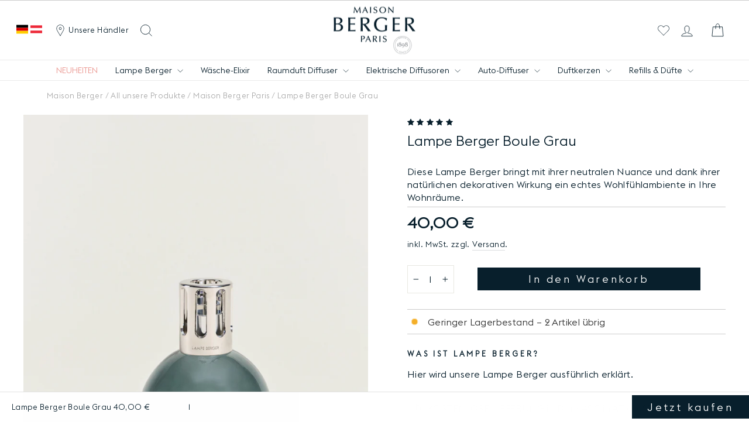

--- FILE ---
content_type: application/javascript; charset=utf-8
request_url: https://scripting.tracify.ai/tracifyv2.js?csid=851f8a9d-36cc-48f6-8925-20b0fc6e3876
body_size: 76435
content:
var Tracify;!function(){"use strict";!function(n,r){var t=360,e=405,c=971,a=1039,u=1008,o=1046,f=420,x=506,_=467,d=693,b=686,s=1122,v=720,l=1125,m=657,h=229,p=679,y=51;function w(n,r,t,e,c){return i(e-y,c)}function g(n,r,t,e,c){return i(r-p,t)}var L,k,I=n();function V(n,r,t,e,c){return i(t-286,n)}for(;;)try{if(908789===parseInt(w(0,0,0,t,e))/1+parseInt(g(0,c,a))/2+-parseInt(g(0,u,o))/3*(-parseInt(w(0,0,0,f,398))/4)+-parseInt(w(0,0,0,x,_))/5*(-parseInt(V(d,0,b))/6)+parseInt(g(0,1135,s))/7*(parseInt(V(765,0,v))/8)+-parseInt((L=683,k=683,i(L-h,k)))/9*(-parseInt(V(739,0,711))/10)+parseInt(g(0,1119,l))/11*(-parseInt(V(697,0,m))/12))break;I.push(I.shift())}catch(n){I.push(I.shift())}}(l);var n,r=(n=!0,function(r,t){var e=1218,c=n?function(){var n,c,a=890;if(t){var u=t[(n=1200,c=e,i(n-a,c))](r,arguments);return t=null,u}}:function(){};return n=!1,c}),t=r(void 0,(function(){var n,r,e,c,a,u,o=860,f=744,x=717,_=662,d=947,b=464,s=561;function v(n,r,t,e,c){return i(t- -d,e)}return t[v(0,0,-503,-594)]()[(a=874,u=o,i(u-s,a))](v(0,0,-662,-f))[(e=630,c=x,i(e-186,c))]()[v(0,0,-548,-558)](t)[(n=701,r=763,i(r-b,n))](v(0,0,-_,-610))}));function e(n){var r=347,t=1196,c=1170,a=146,u=196,o=572,f=984,x=59,_=840;function d(n,r,t,e,c){return i(t-_,e)}function b(n,r,t,e,c){return i(t-x,c)}function s(n,r,t,e,c){return i(c- -f,e)}return(e=s(0,0,0,-704,-649)==typeof Symbol&&b(0,0,r,0,379)==typeof Symbol[d(0,0,1266,t)]?function(n){return typeof n}:function(n){var r,t;function e(n,r,t,e,c){return d(0,0,n-85,e)}return n&&e(1260,0,0,c)==typeof Symbol&&n[e(1324,0,0,1264)]===Symbol&&n!==Symbol[(r=a,t=u,s(0,0,0,t,r-679))]?b(0,0,661-314,0,o):typeof n})(n)}function c(){var n=1482,r=1413,t=1444,a=1445,u=1521,o=1455,f=1385,x=1352,_=1318,d=1246,b=361,s=308,v=337,l=93,m=137,h=688,p=746,y=116,w=199,g=154,L=276,k=265,I=273,V=436,S=477,j=454,W=373,Z=383,R=198,F=601,M=584,G=32,Y=57,O=150,X=542,A=564,P=166,C=114,J=281,H=330,N=271,E=413,T=1294,D=159,z=333,B=1409,U=1455,Q=94,K=278,q=57,$=90,nn=356,rn=792,tn=811,en=497,cn=522,an=465,un=739,on=555,fn=507,xn=496,_n=597,dn=317,bn=231,sn=294,vn=229,ln=304,mn=397,hn=414,pn=180,yn=99,wn=956,gn=32,Ln=873,kn=823,In=247,Vn=416,Sn=402,jn=401,Wn=354,Zn=413,Rn=49,Fn=52,Mn=396,Gn=484,Yn=466,On=418,Xn=1166,An=65,Pn=1240,Cn=528,Jn=1039,Hn=41,Nn=2,En=457,Tn=1792,Dn=35,zn=644,Bn=669,Un=616,Qn=692,Kn=594,qn=626,$n=646,nr=684,rr=710,tr=664,er=633,cr=559,ar=460,ur=524,ir=584,or=477,fr=1079,xr=1203,_r=1149,dr=1112,br=1102,sr=632,vr=620,lr=571,mr=172,hr=215,pr=181,yr=133,wr=196,gr=132,Lr=602,kr=641,Ir=719,Vr=154,Sr=1204,jr=28,Wr=22,Zr=103,Rr=1166,Fr=1106,Mr=1109,Gr=1150,Yr=22,Or=1097,Xr=1060,Ar=1075,Pr=1111,Cr=1066,Jr=73,Hr=707,Nr=90,Er=67,Tr=13,Dr=89,zr=807,Br=108,Ur=11,Qr=89,Kr=45,qr=779,$r=753,nt=108,rt=80,tt=70,et=82,ct=1016,at=992,ut=600,it=613,ot=1092,ft=1172,xt=1241,_t=694,dt=721,bt=678,st=352,vt=368,lt=289,mt=377,ht=364,pt=630,yt=1238,wt=1181,gt=1055,Lt=343,kt=388,It=351,Vt=991,St=988,jt=670,Wt=657,Zt=340,Rt=126,Ft=1102,Mt=1156,Gt=1162,Yt=1143,Ot=1094,Xt=1104,At=34,Pt=326,Ct=382,Jt=315,Ht=40,Nt=63,Et=316,Tt=317,Dt=566,zt=503,Bt=492,Ut=1442,Qt=122,Kt=174,qt=155,$t=333,ne=349,re=206,te=537,ee=15,ce=13,ae=465,ue=341,ie=348,oe=1301,fe=378,xe=1240,_e=1641,de=570,be=84,se=329,ve=317,le=212,me=301,he=241,pe=245,ye=346,we=433,ge=462,Le=447,ke=401,Ie=392,Ve=308,Se=329,je=257,We={_0x4d884e:1320,_0x31cb57:1298,_0x1b35ff:1323,_0x3e80fc:1218,_0x16f24b:1285,_0x4fed0f:427,_0xe839cf:425,_0x48e25a:243,_0x9326aa:326,_0x5e7cb0:281,_0x3c0110:285,_0x157ae7:371,_0x4ac490:461,_0x1b3625:366,_0x5d1367:424,_0x20a2da:401},Ze={_0x3bf1ec:280},Re={_0x2665cb:159},Fe={_0xa2f3e:1786,_0x35ea38:463},Me=627,Ge=629,Ye=702,Oe=585,Xe=553,Ae=879,Pe=509,Ce={_0x366f22:42,_0x5a8410:34,_0x2694b6:60,_0x425c25:37,_0x2a6c43:35,_0x4ddee4:83,_0x21d1d8:109,_0x316b70:167,_0xcf35:243,_0x41f614:1439,_0x4ce64c:1457,_0x4e9b9:1431,_0x144fcc:1517,_0x4cc5c6:143,_0x2c8b23:161},Je={_0x3e1bfa:365,_0x532672:214},He={_0x48b9cd:579,_0x4e0f59:530,_0x4d801c:613,_0xa1c371:693,_0x6b07cf:631,_0x2befe5:293,_0x52a68b:226,_0x349772:244,_0x418c9e:416,_0x1f8a33:257,_0x166fa5:161,_0x9abb:148,_0xeee7e7:383,_0x18082d:341,_0x2824ef:555,_0x16fcc2:372,_0x45235b:414,_0x2794b1:267,_0x4657be:196,_0x5047f2:277,_0xe915c2:625,_0x1f2298:686,_0x396248:570,_0x309aa7:405,_0x23edda:418,_0x2e2b15:371,_0x4b178f:665,_0x55b4e9:439,_0x2a4824:505,_0x3704e9:549,_0x349fd0:614,_0x33e4d4:606,_0x322af4:215,_0x1085fe:289,_0x102092:307,_0x141a43:429,_0x254fc5:272,_0x421de9:209,_0x2c917b:394,_0x5db21f:371,_0x2ea8dd:350,_0xbd9b18:361,_0x2adcc9:355,_0x3551a9:532,_0x5873b4:536,_0xeda74e:679,_0x178386:398,_0x1ffdca:269,_0x3651ee:421,_0x4dfc84:380,_0x5eb3c0:343,_0x49b754:378,_0x3d424c:304,_0x247024:231,_0x8edfe9:557,_0x1d0251:545,_0x57f9ed:516,_0x40e18c:620,_0x2df14c:717,_0x491040:660,_0x1ae748:146,_0x4352b2:222,_0x2287b0:81,_0x4ca260:171,_0x570c07:512,_0x368580:420,_0xb6002:566,_0x18b2b4:425,_0x413e81:305,_0x1f0e5a:258,_0x25b6bb:254,_0x25650c:266,_0x64d84c:331,_0x5ef54b:334,_0x683d48:271,_0x255302:427,_0x3b67ec:317,_0x5d31e4:346,_0x568735:363,_0x39010a:296,_0x2538be:257,_0x2056c8:412,_0x127b26:562,_0x42f47a:704,_0x2c3595:453,_0x128b9a:327,_0x356290:388,_0x4d5e11:451,_0x35bb1f:363,_0x148298:382,_0x18dd2d:299,_0x18285c:380},Ne={_0x23bd72:174,_0x151ed3:400,_0x4ded84:964},Ee={_0x4db772:1117},Te={_0x523b8a:815},De={_0x18010e:25,_0x105588:34,_0x45e935:33,_0x102695:43,_0x495484:85,_0x3d3494:31,_0x3a593b:10,_0x312bf6:78,_0x112a03:509,_0x585075:440,_0x26535c:445,_0x13cf95:417,_0x3084b0:27,_0x38959f:47,_0x1edfc9:99,_0x21cd87:107,_0x503c41:55,_0x89bb52:398,_0x3d3f48:455,_0x5b4cd9:375,_0xf30528:370,_0x547194:325,_0x1571bf:328,_0x54113e:398,_0x69b10f:487,_0x1466db:254,_0x340312:216,_0x3d799d:76,_0x5c1d1e:8,_0x26b25c:86,_0x2f19e0:36,_0x4974a7:77,_0x2c0b58:1,_0x2ab217:47,_0x270fbc:274,_0x213f72:347,_0x1a1fe0:412,_0x40e55d:394,_0x5ce860:379,_0x3fe0c3:231,_0x16968c:426,_0x504532:429,_0x3fa961:327,_0x4466de:334,_0x140ab0:301,_0x5b8d7d:467,_0x4537d5:356,_0x156107:292,_0x446239:365,_0x5b6086:371,_0x4ba9e6:22,_0x3437d9:105,_0x579697:457,_0x3a5e72:348,_0x3f7c99:358,_0x16693c:383,_0x980853:378,_0x6901fd:409,_0xffb394:405,_0x921a33:289,_0x150a4b:366,_0x20c5eb:283,_0x3e00ed:170,_0x3cffd5:259,_0x237ef7:183,_0x185fdd:179,_0x23e4d:235,_0x7687ab:40,_0x4524a8:6,_0x305a6e:448,_0x5f86e2:419,_0xe18c81:376,_0xbe60a:433,_0xd42fd7:245,_0x44c68f:98,_0x30f518:154,_0x3d4f36:422,_0x546d87:392,_0x46dd37:107,_0x19b646:247,_0x2c5be8:247,_0x6b2cf8:60,_0x281357:47,_0x2a7f64:15,_0x2c6839:7,_0x5eb208:414,_0x1e745d:397,_0x559ca2:333,_0x21c1c9:306,_0x276293:305,_0x739f75:262,_0x59d206:213,_0x223d5e:332,_0x4319d5:119,_0x45f4df:59,_0x4d859c:256},ze=417,Be=405,Ue=400,Qe=549,Ke=467,qe=1472,$e={_0x59e09c:118},nc={_0x293570:285},rc={_0x1bb599:977,_0xc8224c:1020,_0x58ab8c:921,_0x332881:930,_0x4e6775:323,_0x17cb72:420,_0x4ee58a:310,_0x57c59d:83,_0x308511:109,_0x36636b:119,_0x594bab:251},tc={_0x440024:1644},ec={_0x17d3ad:343,_0xb722bb:378},cc=432,ac=408,uc=466,ic=471,oc=436,fc=438,xc={_0x170f49:993},_c={_0x2dc294:1135,_0x5a329a:905,_0x19fa21:1027,_0x498e8d:142,_0x5457b2:759,_0x16e69b:820,_0x2dca42:912,_0x456916:780,_0xfb1501:739,_0x129065:737,_0x2c0da2:838,_0x12fe6a:839},dc={_0x2c3851:87},bc={_0x4509a2:1340,_0x23cb1e:202,_0x286dad:315},sc=272,vc=324,lc=58,mc=346;c=function(){return pc};var hc,pc={},yc=Object[jc(n,r,t,1501,a)],wc=yc[jc(u,o,1432,f,x)],gc=Object[jc(_,1251,1291,1286,1309)]||function(n,r,t){var e,c,a;n[r]=t[(e=321,c=sc,a=vc,Fc(e-355,e,c- -lc,c-mc,a-402))]},Lc=jc(1278,1265,1328,1252,d)==typeof Symbol?Symbol:{},kc=Lc[Fc(b,325,s,250,233)]||Fc(283,289,265,279,v),Ic=Lc[Rc(192,l,154,m,215)]||Ac(-h,-p,-722,-665,-693),Vc=Lc[Fc(y,120,w,211,g)]||Fc(L,258,289,k,I);function Sc(n,r,t){var e=151,c=75;var a,u,i,o,f,x,_,d={};function b(n,r,t,e,c){return Bc(r-bc._0x4509a2,r-bc._0x23cb1e,t-bc._0x286dad,n,c-103)}return d[(a=1167,u=_c._0x2dc294,i=1162,o=1153,jc(a-e,u,i- -279,i-c,o-16))]=t,d[b(945,971,_c._0x5a329a,_c._0x19fa21,988)]=!0,d[(f=-238,x=-232,_=-_c._0x498e8d,Fc(f-dc._0x2c3851,f,x- -450,x-184,_-211))]=!0,d[b(_c._0x5457b2,_c._0x16e69b,790,_c._0x2dca42,_c._0x456916)]=!0,Object[b(_c._0xfb1501,823,_c._0x129065,_c._0x2c0da2,_c._0x12fe6a)](n,r,d),n[r]}function jc(n,r,t,e,c){return i(t-xc._0x170f49,r)}try{Sc({},"")}catch(n){Sc=function(n,r,t){return n[r]=t}}function Wc(n,r,t,e){var c=226,a=1055,u=115;function o(n,r,t,e,c){return Bc(r-796,r-u,t-275,c,c-265)}var f,x,_,d,b,s,v,l=r&&r[o(0,cc,519,0,ac)]instanceof Pc?r:Pc,m=Object[o(0,395,uc,0,ic)](l[p(562,451,oc,512,513)]),h=new qc(e||[]);function p(n,r,t,e,u){return Ac(n-357,r-137,t-c,u-a,n)}return gc(m,p(344,fc,407,0,346),{value:(f=n,x=t,_=h,d={_0x46f942:602},b={_0x4e391c:667},s={_0xcb920b:3},v=Mc,function(n,r){var t={_0x37efc4:31},e={_0x30234b:308};function c(n,r,t,e,c){return i(t- -s._0xcb920b,e)}function a(n,r,t,c,a){return i(c- -e._0x30234b,t)}function u(n,r,t,e,c){return i(r- -b._0x4e391c,n)}function o(n,r,t,e,c){return i(c- -d._0x46f942,e)}function l(n,r,e,c,a){return i(e-t._0x37efc4,c)}if(v===Yc)throw new Error(a(-De._0x18010e,-De._0x105588,-De._0x45e935,45,-De._0x102695));if(v===Oc){if(a(De._0x495484,De._0x3d3494,De._0x3a593b,-7,-De._0x312bf6)===n)throw r;var m={};return m[c(De._0x112a03,De._0x585075,De._0x26535c,506,De._0x13cf95)]=hc,m[a(De._0x3084b0,De._0x38959f,De._0x1edfc9,De._0x21cd87,De._0x503c41)]=!0,m}for(_[c(De._0x89bb52,De._0x3d3f48,De._0x5b4cd9,De._0xf30528,De._0x547194)]=n,_[l(408,De._0x1571bf,De._0x54113e,422,De._0x69b10f)]=r;;){var h=_[o(-De._0x1466db,-270,-241,-198,-De._0x340312)];if(h){var p=Uc(h,_);if(p){if(p===Xc)continue;return p}}if(a(De._0x3d799d,De._0x5c1d1e,De._0x26b25c,11,-De._0x2f19e0)===_[a(De._0x4974a7,-De._0x2c0b58,De._0x2ab217,70,157)])_[c(De._0x270fbc,351,De._0x213f72,270,336)]=_[o(-De._0x1a1fe0,-De._0x40e55d,-De._0x5ce860,-De._0x3fe0c3,-322)]=_[l(De._0x16968c,347,De._0x54113e,De._0x504532,359)];else if(o(-De._0x3fa961,-260,-212,-De._0x4466de,-De._0x140ab0)===_[l(478,De._0x5b8d7d,409,497,De._0x4537d5)]){if(v===Mc)throw v=Oc,_[c(De._0x156107,De._0x446239,364,275,De._0x5b6086)];_[a(144,De._0x4ba9e6,De._0x3437d9,56,115)](_[l(De._0x579697,De._0x3a5e72,De._0x89bb52,438,373)])}else c(De._0x3f7c99,De._0x16693c,409,De._0x980853,407)===_[c(De._0x6901fd,De._0xffb394,375,De._0x921a33,De._0x150a4b)]&&_[o(-De._0x20c5eb,-De._0x3e00ed,-De._0x3cffd5,-219,-208)](u(-340,-255,-De._0x237ef7,-340,-De._0x185fdd),_[o(-184,-301,-211,-215,-De._0x23e4d)]);v=Yc;var y=Zc(f,x,_);if(o(-217,-230,-189,-249,-220)===y[a(-64,-19,De._0x7687ab,-De._0x4524a8,-81)]){if(v=_[l(De._0x305a6e,De._0x5f86e2,446,De._0xe18c81,De._0x1a1fe0)]?Oc:Gc,y[c(395,335,364,De._0xbe60a,442)]===Xc)continue;var w={};return w[o(-99,-De._0xd42fd7,-De._0x44c68f,-115,-De._0x30f518)]=y[l(446,De._0x3d4f36,398,De._0x546d87,441)],w[a(170,196,124,De._0x46dd37,155)]=_[u(-186,-252,-De._0x19b646,-De._0x2c5be8,-De._0x2c5be8)],w}a(-De._0x6b2cf8,-De._0x281357,De._0x2a7f64,-De._0x2c6839,18)===y[l(De._0x5eb208,De._0x1e745d,De._0x559ca2,De._0x21c1c9,De._0x276293)]&&(v=Oc,_[u(-De._0x4537d5,-289,-213,-De._0x739f75,-249)]=o(-De._0x59d206,-336,-316,-De._0x223d5e,-301),_[a(-De._0x4524a8,De._0x4319d5,De._0x3d3494,De._0x45f4df,54)]=y[u(-366,-300,-338,-De._0x4d859c,-De._0x213f72)])}})}),m}function Zc(n,r,t){var e,c;function a(n,r,t,e,c){return Ac(n-ec._0x17d3ad,r-ec._0xb722bb,t-136,r-1588,e)}function u(n,r,t,e,c){return Ac(n-216,r-491,t-316,c-801,e)}try{return{type:a(1035,rc._0x1bb599,985,944,rc._0xc8224c),arg:n[a(932,rc._0x58ab8c,952,841,rc._0x332881)](r,t)}}catch(n){var i={};return i[(e=-rc._0x4e6775,rc._0x17cb72,c=-349,rc._0x4ee58a,jc(0,e,c- -tc._0x440024))]=u(47,rc._0x57c59d,129,80,rc._0x308511),i[u(rc._0x36636b,rc._0x594bab,252,221,175)]=n,i}}function Rc(n,r,t,e,c){return i(e- -nc._0x293570,r)}function Fc(n,r,t,e,c){return i(t- -$e._0x59e09c,r)}pc[Bc(-V,-496,-520,-S,-349)]=Wc;var Mc=Bc(-j,-W,-496,-Z,-399),Gc=Fc(0,R,189),Yc=jc(0,1377,1425),Oc=Ac(-612,-F,-M,-541,-476),Xc={};function Ac(n,r,t,e,c){return i(e- -993,c)}function Pc(){}function Cc(){}function Jc(){}var Hc={};Sc(Hc,kc,(function(){return this}));var Nc=Object[Rc(0,G,0,Y)],Ec=Nc&&Nc(Nc($c([])));Ec&&Ec!==yc&&wc[Fc(0,O,208)](Ec,kc)&&(Hc=Ec);var Tc=Jc[Rc(0,210,0,166)]=Pc[Ac(0,0,0,-X,-544)]=Object[Ac(0,0,0,-579,-A)](Hc);function Dc(n){var r,t,e=1144;function c(n,r,t,e,c){return Rc(0,n,0,c- -483)}[c(-414,0,0,0,-449),c(-Qe,0,0,0,-Ke),(r=891,t=866,Ac(0,0,0,r-qe,t))][c(-508,0,0,0,-456)]((function(r){Sc(n,r,(function(n){var t,c;return this[(t=e,c=1183,i(t-860,c))](r,n)}))}))}function zc(n,r){var t,c=436,a=314,u=376,o=428,f=616,x=645,_=1305,d=1321,b=35,s=432,v=284,l=490,m=570,h=551,p=29,y=218,w=125,g=802,L=343,k=1118;function I(t,V,S,j){var W=1233,Z=495;function R(n,r,t,e,c){return i(r- -149,c)}function F(n,r,t,e,c){return i(t- -351,e)}var M=Zc(n[t],n,V);function G(n,r,t,e,c){return i(e-991,r)}function Y(n,r,t,e,c){return i(t-197,c)}if(A(-c,-a,-u,-333,-o)!==M[Y(0,0,499,0,481)]){var O=M[Y(0,0,564,0,f)],X=O[Y(0,0,x,0,662)];return X&&G(0,_,0,d)==e(X)&&wc[F(0,0,-25,-114)](X,A(-313,-435,-361,-s,-v))?r[Y(0,0,l,0,m)](X[F(0,0,-b,-96)])[Y(0,0,h,0,502)]((function(n){I(R(0,1062-892,0,0,k),n,S,j)}),(function(n){I(R(0,-L- -Z,0,0,-270),n,S,j)})):r[F(0,0,-58,p)](X)[Y(0,0,551,0,511)]((function(n){var r,t;O[(r=W,t=1166,R(0,t-867,0,0,r))]=n,S(O)}),(function(n){return I(G(0,878,0,g- -490),n,S,j)}))}function A(n,r,t,e,c){return i(t- -677,e)}j(M[R(0,y,0,0,w)])}function V(n,r,t,e,c){return Ac(0,0,0,r-1126,n)}gc(this,V(334,ze),{value:function(n,e){function c(){return new r((function(r,t){I(n,e,r,t)}))}return t=t?t[(a=-Be,u=-Ue,V(a,u- -887))](c,c):c();var a,u}})}function Bc(n,r,t,e,c){return i(n- -Te._0x523b8a,e)}function Uc(n,r){var t=1712,e=r[i(672,He._0x48b9cd,He._0x4e0f59,705,He._0x4d801c)],c=n[i(He._0xa1c371,666,643,He._0x6b07cf,661)][e];if(c===hc)return r[u(184,He._0x2befe5,204,He._0x52a68b,He._0x349772)]=null,o(-He._0x418c9e,-501,-418,-353,-485)===e&&n[u(247,He._0x1f8a33,He._0x349772,308,He._0x166fa5)][u(297,He._0x9abb,230,246,300)]&&(r[_(300,349,320,280,313)]=_(391,He._0xeee7e7,422,He._0x18082d,330),r[f(491,408,494,443,He._0x2824ef)]=hc,Uc(n,r),f(425,He._0x16fcc2,He._0x45235b,370,505)===r[u(He._0x2794b1,140,He._0x4657be,He._0x5047f2,229)])||i(He._0xe915c2,He._0x1f2298,602,He._0x396248,647)!==e&&(r[o(-422,-394,-He._0x18082d,-He._0x309aa7,-390)]=o(-471,-433,-He._0x23edda,-390,-He._0x2e2b15),r[i(591,621,He._0x4b178f,643,602)]=new TypeError(f(501,He._0x55b4e9,He._0x2a4824,He._0x3704e9,417)+e+i(He._0x349fd0,636,641,He._0x33e4d4,550))),Xc;var a=Zc(c,n[o(-352,-He._0x322af4,-He._0x2befe5,-He._0x1085fe,-355)],r[_(He._0x102092,338,373,He._0x141a43,264)]);function u(n,r,t,e,c){return Rc(0,r,0,t-103)}function i(n,r,t,e,c){return jc(0,e,c- -758)}function o(n,r,e,c,a){return jc(0,r,e- -t)}if(_(205,He._0x254fc5,He._0x421de9,319,220)===a[o(He._0x2c917b,-508,-417,He._0x5db21f)])return r[o(He._0x2ea8dd,-He._0xbd9b18,-He._0x18082d,0,He._0x2adcc9)]=i(0,0,0,He._0x3551a9,He._0x5873b4),r[i(0,0,0,He._0xeda74e,602)]=a[o(0,-He._0x178386,-352)],r[_(290,357,He._0x1ffdca,387,He._0x3651ee)]=null,Xc;function f(n,r,t,e,c){return Ac(0,0,0,n-Ee._0x4db772,t)}var x=a[_(285,338,254,He._0x4dfc84,He._0x5eb3c0)];function _(n,r,t,e,c){return Ac(0,Ne._0x23bd72,Ne._0x151ed3,r-Ne._0x4ded84,n)}return x?x[o(0,-He._0x49b754,-He._0x3d424c,0,He._0x247024)]?(r[n[f(He._0x8edfe9,0,He._0x1d0251,0,He._0x57f9ed)]]=x[i(He._0x40e18c,0,He._0x2df14c,He._0x491040,683)],r[u(He._0x1ae748,He._0x4352b2,137,He._0x2287b0,He._0x4ca260)]=n[f(He._0x570c07,0,He._0x368580,He._0xb6002,He._0x18b2b4)],o(0,-He._0x413e81,-307,He._0x1f0e5a,He._0x25b6bb)!==r[o(0,-351,-He._0x18082d,0,He._0x25650c)]&&(r[_(He._0x64d84c,349,He._0x5ef54b,He._0x683d48,He._0x255302)]=_(He._0x3b67ec,290,He._0x5d31e4,He._0x568735),r[u(He._0x25b6bb,235,185)]=hc),r[o(He._0x39010a,-He._0x2538be,-333,He._0x2056c8)]=null,Xc):x:(r[i(He._0x127b26,He._0x42f47a,He._0x491040,609,613)]=o(He._0x2c3595,-He._0x128b9a,-He._0x23edda),r[o(0,-353,-352,He._0x356290)]=new TypeError(_(He._0x4d5e11,He._0x35bb1f,He._0x148298,He._0x18dd2d)),r[_(438,357,0,He._0x18285c)]=null,Xc)}function Qc(n){var r=1189;function t(n,r,t,e,c){return Ac(Je._0x3e1bfa,0,Je._0x532672,t-682,e)}var e={};function c(n,r,t,e,c){return Rc(0,e,0,r-1283)}e[t(Ce._0x366f22,0,Ce._0x5a8410,Ce._0x2694b6)]=n[0];var a,u,i,o,f=e;1 in n&&(f[t(Ce._0x425c25,Ce._0x2a6c43,118,Ce._0x4ddee4)]=n[1]),2 in n&&(f[c(0,1323,0,1358)]=n[2],f[(Ce._0x21d1d8,i=-Ce._0x316b70,o=-Ce._0xcf35,jc(0,o,i- -1579))]=n[3]),this[c(Ce._0x41f614,Ce._0x4ce64c,Ce._0x4e9b9,1387,Ce._0x144fcc)][(a=Ce._0x4cc5c6,Ce._0x2c8b23,u=211,jc(0,u,a- -r))](f)}function Kc(n){var r=855,t=615;var e=n[a(-562,-Me,-Ge,-Ye,-612)]||{};function c(n,r,t,e,c){return Fc(0,t,c- -737)}function a(n,t,e,c,a){return Fc(0,n,t- -r)}e[c(0,0,-Oe,0,-Xe)]=Fc(0,964,Ae-t),delete e[a(-650,-606)],n[c(0,0,-567,0,-Pe)]=e}function qc(n){var r=284;function t(n,r,t,e,c){return Bc(t-Fe._0xa2f3e,0,Fe._0x35ea38,r)}var e,c,a,u,i,o,f={};f[t(We._0x4d884e,We._0x31cb57,1316)]=t(We._0x1b35ff,1258,1261,We._0x3e80fc,We._0x16f24b),this[(We._0x4fed0f,We._0xe839cf,i=517,o=458,Rc(0,i,0,o-r))]=[f],n[(We._0x48e25a,a=-365,u=-We._0x9326aa,We._0x5e7cb0,We._0x3c0110,Ac(0,0,Ze._0x3bf1ec,u-355,a))](Qc,this),this[(We._0x157ae7,We._0x4ac490,e=-We._0x1b3625,We._0x5d1367,c=-We._0x20a2da,Ac(0,Re._0x2665cb,0,c-301,e))](!0)}function $c(n){var r=342,t=684,c=529,a=693,u=612,i=669,o=629,f=1363,x=1349,_=1224,d=1171,b=604,s=540;if(n||""===n){var v=n[kc];if(v)return v[p(-382,-le,-me,-295,-392)](n);if(p(-364,-he,-292,-pe,-ye)==typeof n[h(we,ge,Le,405,457)])return n;if(!isNaN(n[h(457,422,ke,493,542)])){var l=-1,m=function r(){var e,v,m,y,w=1403,g=35,L=231,k=101,I=1532,V=1069,S=398;function j(n,r,t,e,c){return h(c- -V,r-380,t-S,e,c-102)}function W(n,r,t,e,c){return p(n-112,e,n-w,e-g,c-L)}for(;++l<n[j(0,-t,-c,-a,-u)];)if(wc[j(0,-707,-i,-664,-o)](n,l))return r[W(1224,0,0,1195,1298)]=n[l],r[(e=f,v=1320,m=1403,y=x,p(e-k,e,v-I,m-421,y-146))]=!1,r;return r[W(_,0,0,d,1259)]=hc,r[j(0,-b,-550,-469,-s)]=!0,r};return m[p(-Ie,-279,-Ve,-Se,-je)]=m}}function h(n,r,t,e,c){return Ac(0,0,0,n-1107,e)}function p(n,t,e,c,a){return Rc(0,t,0,e- -r)}throw new TypeError(e(n)+h(445,0,0,418))}return Cc[Rc(0,144,0,P)]=Jc,gc(Tc,Rc(0,124,0,C),{value:Jc,configurable:!0}),gc(Jc,Fc(0,252,J),{value:Cc,configurable:!0}),Cc[Fc(0,H,N)]=Sc(Jc,Vc,Bc(-E,0,0,-327)),pc[jc(0,T,1275)]=function(n){var r=1499,t=115;function e(n,t,e,c,a){return jc(0,n,a- -r)}var c,a,u,i,o=e(-186,0,0,0,-171)==typeof n&&n[e(-be,0,0,0,-107)];return!!o&&(o===Cc||e(-16,0,0,0,-104)===(o[(u=386,i=se,Fc(0,i,u-t))]||o[(c=-283,a=-ve,Fc(0,c,a- -579))]))},pc[Fc(0,D,222)]=function(n){var r,t;function e(n,r,t,e,c){return Fc(0,r,c-98)}function c(n,r,t,e,c){return Bc(e-_e,0,0,r)}return Object[(r=-ee,t=-ce,Ac(0,0,0,t-de,r))]?Object[e(0,ae,0,0,390)](n,Jc):(n[e(0,ue,0,0,ie)]=Jc,Sc(n,Vc,c(0,oe,0,1228))),n[e(0,fe,0,0,431)]=Object[c(0,1225,0,xe)](Tc),n},pc[Fc(0,282,319)]=function(n){var r,t,e={};return e[(r=-544,t=-te,Bc(t- -38,0,0,r))]=n,e},Dc(zc[Fc(0,354,z)]),Sc(zc[Fc(0,372,333)],Ic,(function(){return this})),pc[jc(0,1443,B)]=zc,pc[Bc(-443,0,0,-446)]=function(n,r,t,e,c){var a=949,u=986,i=835,o=291,f=74;void 0===c&&(c=Promise);var x=new zc(Wc(n,r,t,e),c);function _(n,r,t,e,c){return Fc(0,n,r- -f)}function d(n,r,t,e,c){return jc(0,r,n- -o)}return pc[_(120,90)](r)?x:x[_(re,127)]()[_(125,162)]((function(n){var r,t,e=206;function c(n,r,t,c,a){return d(t- -e,a)}return n[c(0,0,911,0,a)]?n[c(0,0,944,0,u)]:x[(r=865,t=i,d(r- -156,t))]()}))},Dc(Tc),Sc(Tc,Vc,jc(0,U,1438)),Sc(Tc,kc,(function(){return this})),Sc(Tc,Rc(0,Q,0,D),(function(){return jc(0,17,-41- -1389)})),pc[Fc(0,274,K)]=function(n){var r=966,t=968,e=994,c=1056,a=1096,u=1036,i=1010,o=1171,f=807,x=1093,_=1158,d=487,b=Object(n),s=[];function v(n,r,t,e,c){return Fc(0,c,e- -664)}for(var l in b)s[m(-167,-245,-Kt,-154,-qt)](l);function m(n,r,t,e,c){return Ac(0,0,0,n-d,r)}return s[v(0,0,0,-$t,-ne)](),function n(){var d,l,h,p,y=1151,w=984;for(;s[L(r,t,e,c,988)];){var g=s[L(a,u,1083,949,i)]();if(g in b)return n[L(1126,o,1062,1100,1093)]=g,n[(f,891,d=893,l=893,920,m(d-w,l))]=!1,n}function L(n,r,t,e,c){return m(c-y,n)}return n[(h=x,p=_,v(0,0,0,p-1525,h))]=!0,n}},pc[Rc(0,q,0,$)]=$c,qc[Ac(0,0,0,-542,-605)]={constructor:qc,reset:function(n){var r,t,e=42,c=1817;function a(n,r,t,e,a){return Ac(0,0,0,r-c,e)}function u(n,r,t,e,c){return Fc(0,t,r-Qt)}function i(n,r,t,e,c){return Ac(0,0,0,c-1170,t)}function o(n,r,t,e,c){return jc(0,e,r- -Ut)}if(this[a(0,Mt,0,Gt)]=0,this[a(0,Yt,0,1175)]=0,this[a(0,1174,0,Ot)]=this[a(0,Xt,0,1176)]=hc,this[o(0,-At,0,-9)]=!1,this[u(0,390,Pt)]=null,this[u(0,Ct,Jt)]=o(0,-130,0,-179),this[(r=Ht,t=Nt,Rc(0,t,0,r- -e))]=hc,this[i(0,0,716,0,636)][u(0,Et,Tt)](Kc),!n)for(var f in this)"t"===f[o(0,-135,0,-76)](0)&&wc[i(0,0,Dt,0,zt)](this,f)&&!isNaN(+f[i(0,0,Bt,0,525)](1))&&(this[f]=hc)},stop:function(){var n=1525;function r(r,t,e,c,a){return Ac(0,0,0,e-n,a)}function t(n,r,t,e,c){return Fc(0,e,t-91)}function e(n,r,t,e,c){return Rc(0,r,0,n-623)}this[t(346,Lt,kt,It,397)]=!0;var c,a,u=this[r(0,0,Vt,0,St)][0][e(684,jt)];if(r(0,0,833,0,844)===u[e(640,Wt)])throw u[t(0,0,Zt,392)];return this[(c=213,a=Rt,jc(0,a,c- -Ft))]},dispatchException:function(n){var r=49,t=1447;function e(n,r,e,c,a){return Ac(0,0,0,r-t,c)}if(this[f(1054,1019,Rr,1128,Fr)])throw n;var c=this;function a(n,r,t,e,c){return Rc(0,r,0,c-gt)}function u(r,t){var e=327,a=210,u=386,i=180,o=30,x=705;function _(n,r,t,e,c){return f(n-o,r-424,t,e-205,e- -x)}function b(n,r,t,e,c){return f(n-460,r-10,c,e-10,r-i)}function s(n,r,t,c,i){return f(n-e,r-a,r,c-u,c- -380)}return d[s(690,ut,0,it)]=b(ot,ft,0,1116,xt),d[s(_t,dt,0,bt)]=n,c[_(st,vt,lt,305)]=r,t&&(c[_(292,407,mt,ht)]=s(565,585,0,pt),c[b(1161,yt,0,1221,wt)]=hc),!!t}function i(n,t,e,c,a){return Rc(0,t,0,a-r)}function o(n,r,t,e,c){return jc(0,e,t- -1314)}function f(n,r,t,e,c){return jc(0,t,c- -302)}for(var x=this[f(0,0,Mr,0,Gr)][o(0,0,Yr,-64)]-1;x>=0;--x){var _=this[e(0,913,0,989)][x],d=_[f(0,0,1066,0,1037)];if(a(0,Or,0,0,Xr)===_[e(0,799,0,839)])return u(a(0,Ar,0,0,Pr));if(_[f(0,0,Cr,0,1036)]<=this[i(0,Jr,0,0,96)]){var b=wc[e(0,780,0,Hr)](_,i(0,199,0,0,193)),s=wc[o(0,0,5,Nr)](_,i(0,Er,0,0,Dr));if(b&&s){if(this[e(0,786,0,861)]<_[e(0,883,0,zr)])return u(_[o(0,0,Br,73)],!0);if(this[o(0,0,Ur,59)]<_[i(0,Kr,0,0,Qr)])return u(_[e(0,qr,0,$r)])}else if(b){if(this[f(0,0,Fr,0,1023)]<_[e(0,883,0,932)])return u(_[o(0,0,nt,rt)],!0)}else{if(!s)throw new Error(o(0,0,tt,-Tr));if(this[o(0,0,11,-et)]<_[f(0,0,967,0,ct)])return u(_[f(0,0,at,0,ct)])}}}},abrupt:function(n,r){function t(n,r,t,e,c){return jc(0,e,t- -1284)}function e(n,r,t,e,c){return Ac(0,0,0,r-472,t)}for(var c=this[f(687,661,663,667,626)][x(578,zn,Bn,576,Un)]-1;c>=0;--c){var a=this[f(Qn,557,Kn,590,qn)][c];if(a[x(718,$n,nr,645,rr)]<=this[x(tr,er,723,cr,642)]&&wc[f(ar,ur,ir,or,493)](a,o(fr,xr,_r,dr,br))&&this[x(597,633,sr,vr,lr)]<a[t(0,0,34,47)]){var u=a;break}}u&&(e(0,-mr,-hr)===n||t(0,0,94,pr)===n)&&u[t(0,0,54,yr)]<=r&&r<=u[e(0,-wr,-gr)]&&(u=null);var i=u?u[x(Lr,647,606,kr,Ir)]:{};function o(n,r,t,e,c){return Fc(0,e,t-942)}function f(n,r,t,e,c){return Bc(c-982,0,0,e)}function x(n,r,t,e,c){return Bc(r-1116,0,0,c)}return i[o(0,0,1126,1091)]=n,i[e(0,-Vr,-185)]=r,u?(this[o(0,0,1202,Sr)]=t(0,0,jr,Wr),this[t(0,0,28,116)]=u[e(0,-196,-276)],Xc):this[e(0,-Zr,-27)](i)},complete:function(n,r){var t=461,e=384;function c(n,r,t,c,a){return Rc(0,r,0,c-e)}function a(n,r,t,e,c){return Ac(0,0,0,e-693,n)}function u(n,r,t,e,c){return Bc(t-Dn,0,0,r)}function i(n,r,e,c,a){return Bc(r-t,0,0,a)}function o(n,r,t,e,c){return Ac(0,0,0,n-Tn,r)}if(c(0,Vn,0,400)===n[c(0,Sn,0,jn)])throw n[u(0,-Wn,-Zn)];return a(-36,0,0,Rn)===n[i(0,-Fn,0,0,-36)]||c(0,Mn,0,Gn)===n[c(0,Yn,0,401)]?this[c(0,395,0,On)]=n[o(Xn,1234)]:i(0,58,0,0,An)===n[o(1101,1061)]?(this[o(1121,1084)]=this[o(1166,Pn)]=n[a(85,0,0,67)],this[c(0,Cn,0,477)]=i(0,58,0,0,-32),this[o(1118,Jn)]=i(0,-13,0,0,-106)):i(0,28,0,0,56)===n[a(Hn,0,0,Nn)]&&r&&(this[u(0,-En,-461)]=r),Xc},finish:function(n){var r,t,e,c;function a(n,r,t,e,c){return jc(0,n,t- -1205)}function u(n,r,t,e,c){return Rc(0,c,0,t-812)}for(var i=this[(e=-pn,c=-yn,Ac(0,0,0,c-435,e))][a(127,0,131)]-1;i>=0;--i){var o=this[u(0,0,986,0,wn)][i];if(o[(r=-37,t=-gn,jc(0,t,r- -1355))]===n)return this[u(0,0,945,0,936)](o[u(0,0,Ln,0,kn)],o[a(In,0,207)]),Kc(o),Xc}},catch:function(n){var r=1313;function t(n,r,t,e,c){return Fc(0,n,e- -hn)}function e(n,r,t,e,c){return Ac(0,0,0,n-mn,c)}for(var c=this[f(-en,-cn,-an,-496,-517)][o(613,621,un,674,663)]-1;c>=0;--c){var a=this[f(-on,-fn,-572,-xn,-490)][c];if(a[o(598,626,_n,650,665)]===n){var u=a[t(-245,0,0,-186)];if(t(-dn,0,0,-bn)===u[e(-sn,0,0,0,-266)]){var i=u[e(-vn,0,0,0,-ln)];Kc(a)}return i}}function o(n,t,e,c,a){return Ac(0,0,0,a-r,c)}function f(n,r,t,e,c){return Ac(0,0,0,e-38,n)}throw new Error(e(-292,0,0,0,-258))},delegateYield:function(n,r,t){function e(n,r,t,e,c){return Bc(r-140,0,0,t)}return this[e(0,-289,-300)]={iterator:$c(n),resultName:r,nextLoc:t},e(0,-nn,-282)===this[(u=rn,i=tn,Bc(u-1229,0,0,i))]&&(this[(c=-263,a=-193,Bc(a-255,0,0,c))]=hc),Xc;var c,a,u,i}},pc}function a(n,r){var t=1090,e=1111,c=1045,a=1077,u=1047,o=1021,f=133,x=1101,_=1012,d=1038,b=973,s=596,v=578;function l(n,r,t,e,c){return i(r- -119,t)}var m,h,p=Object[w(1126,1136,1078,1130,1076)](n);if(Object[w(t,1107,e,c,1129)]){var y=Object[w(a,u,o,c,1034)](n);r&&(y=y[(m=f,h=185,i(h- -265,m))]((function(r){function t(n,r,t,e,c){return l(0,c- -786,e)}return Object[t(0,0,0,-s,-v)](n,r)[t(0,0,0,-492,-459)]}))),p[w(x,1150,_,1073,d)][w(1039,b,1068,1044,1015)](p,y)}function w(n,r,t,e,c){return i(e-734,n)}return p}function u(n){var r=722,t=680,e=719,c=657,u=545,f=712,x=534,_=626,d=562,b=781,s=781,v=809,l=749,m=614,h=589,p=728,y=1057,w=1127;function g(n,r,t,e,c){return i(n-272,c)}for(var L=1;L<arguments[I(r,t,e,c,688)];L++){var k=null!=arguments[L]?arguments[L]:{};L%2?a(Object(k),!0)[I(u,f,x,_,d)]((function(r){o(n,r,k[r])})):Object[I(b,760,797,718,s)]?Object[I(v,717,l,767,750)](n,Object[g(676,0,0,0,m)](k)):a(Object(k))[g(584,0,0,0,h)]((function(r){var t,e,c,a,u=1456;Object[(y,c=1147,a=1065,w,i(c-1470- -621,a))](n,r,Object[(t=-468,-381,-348,e=-401,i(e- -u-p,t))](k,r))}))}function I(n,r,t,e,c){return i(e-314,r)}return n}function i(n,r){var t=l();return(i=function(n,r){return t[n-=277]})(n,r)}function o(n,r,t){var c,a,u,o,f=1189,x=1103,_=1168,d=119,b=61,s=1017,v=702,l=217,m=974,h=722;function p(n,r,t,e,c){return i(c-h,t)}if((r=function(n){var r={_0x1b5bc4:91,_0x1a54ab:33,_0xda9a94:81,_0x4280a9:126,_0x4215c6:148,_0x14c104:215},t={_0x50a20c:289};function c(n,r,e,c,a){return i(c- -t._0x50a20c,e)}var a=function(n,r){var t={_0x425f6a:161,_0xadcb96:73,_0x385beb:60,_0x3f55ed:112,_0x4b3a7a:271,_0x3a5385:131,_0x56a2f8:136,_0x193de4:128,_0xeead8f:110,_0x4d5388:168,_0x32e537:173,_0x15a7d2:500,_0x461af4:1334,_0x5cfa1f:1334,_0x2fbe4b:1260,_0x2a8402:1264,_0x2437a4:1387,_0x4aa6fb:1169},c={_0x5bd614:589},a={_0x2097d3:899},u={_0x4456ca:752},o={_0x14aab6:257};if(e(n)!==x(t._0x425f6a,0,t._0xadcb96,t._0x385beb,t._0x3f55ed)||null===n)return n;var f=n[Symbol[b(-t._0x4b3a7a,-274,-205,-194,-226)]];function x(n,r,t,e,c){return i(t- -o._0x14aab6,r)}function _(n,r,t,e,c){return i(n- -u._0x4456ca,r)}function d(n,r,t,e,c){return i(r-a._0x2097d3,c)}function b(n,r,t,e,a){return i(n- -c._0x5bd614,a)}if(void 0!==f){var s=f[x(t._0x3a5385,118,69,43,t._0x56a2f8)](n,r||b(-t._0x193de4,-t._0xeead8f,-115,-t._0x4d5388,-t._0x32e537));if(e(s)!==_(-422,-464,-366,-t._0x15a7d2,-354))return s;throw new TypeError(d(t._0x461af4,t._0x5cfa1f,t._0x2fbe4b,t._0x2a8402,t._0x2437a4))}return(r===d(t._0x4aa6fb,1186,1244,1128,1120)?String:Number)(n)}(n,c(-r._0x1b5bc4,r._0x1a54ab,-58,-2,r._0xda9a94));function u(n,r,t,e,c){return i(t- -414,n)}return e(a)===u(-80,-53,-r._0x4280a9,-r._0x4215c6,-r._0x14c104)?a:String(a)}(r))in n){var y={};y[p(0,0,f,0,1170)]=t,y[p(0,0,x,0,_)]=!0,y[(u=d,o=b,i(u- -l,o))]=!0,y[p(0,0,1068,0,s)]=!0,Object[(c=-v,a=-676,i(a- -m,c))](n,r,y)}else n[r]=t;return n}function f(n,r){return function(n){var r={_0x1fcc00:351,_0xe10a44:399},t={_0x1addbe:786};function e(n,r,e,c,a){return i(e- -t._0x1addbe,n)}if(Array[e(-431,-r._0x1fcc00,-r._0xe10a44,-349,-347)](n))return n}(n)||function(n,r){var t={_0x85999c:205,_0x12dd07:255,_0x58c617:267,_0x44650c:256,_0x1d430d:46,_0xf0b46d:71,_0x550d80:115,_0x265746:152,_0x1a8153:127,_0x1f2f03:238,_0x1cfe41:106,_0x5ac69c:288,_0x34369f:274,_0x4cbda7:264,_0xd72527:144,_0x1d8b47:208,_0x2e21ee:256,_0x5eeef4:170,_0x1b7c0e:136,_0x46e486:254,_0x46a7f4:276,_0x28eeac:16,_0x5188b7:147,_0x4c4604:86,_0x6c3878:258,_0x16b69e:142,_0x2a9fcb:251,_0x536948:804,_0x2cce0d:857,_0xa9e45f:866,_0x314c81:804,_0x32abe5:253,_0x3ace7a:194},e={_0x1738b8:159},c={_0x72b195:429};function a(n,r,t,e,c){return i(r-445,c)}function u(n,r,t,e,a){return i(e- -c._0x72b195,a)}var o=null==n?null:f(222,209,t._0x85999c,t._0x12dd07,165)!=typeof Symbol&&n[Symbol[f(t._0x58c617,193,t._0x44650c,231,258)]]||n[u(-t._0x1d430d,-t._0xf0b46d,5,-46,-t._0x550d80)];function f(n,r,t,c,a){return i(n- -e._0x1738b8,c)}function x(n,r,t,e,c){return i(c- -534,n)}if(null!=o){var _,d,b,s,v=[],l=!0,m=!1;try{if(b=(o=o[u(-t._0x265746,-101,-190,-103,-t._0x1a8153)](n))[f(160,t._0x1f2f03,92,217,t._0x1cfe41)],0===r){if(Object(o)!==o)return;l=!1}else for(;!(l=(_=b[x(-t._0x5ac69c,-t._0x34369f,-t._0x4cbda7,-t._0xd72527,-t._0x1d8b47)](o))[f(t._0x2e21ee,272,201,t._0x5eeef4,194)])&&(v[x(-t._0x1b7c0e,-183,-t._0x46e486,-t._0x46a7f4,-195)](_[x(-75,-t._0x28eeac,-t._0x5188b7,-57,-t._0x4c4604)]),v[f(184,t._0x6c3878,193,t._0x16b69e,t._0x2a9fcb)]!==r);l=!0);}catch(n){m=!0,d=n}finally{try{if(!l&&null!=o[a(t._0x536948,t._0x2cce0d,t._0xa9e45f,t._0x314c81,782)]&&(s=o[f(t._0x32abe5,292,t._0x3ace7a,248,315)](),Object(s)!==s))return}finally{if(m)throw d}}return v}}(n,r)||_(n,r)||function(){function n(n,r,t,e,c){return i(e-841,c)}throw new TypeError(n(1177,1109,1200,1193,1121))}()}function x(n,r){var t=1236,e=1193,c=1278,a=29,u=68,o=1,f=1197,x=1141,d=1116,b=1112,s=1181,v=990,l=943,m=992,h=1040,p=1084,y=307,w=1109,g=1173,L=427,k=810,I=688,V=76,S=627,j=527,W=60,Z=1091,R=1138,F=1206,M=197,G=1378,Y=243;function O(n,r,t,e,c){return i(n- -147,r)}var X=typeof Symbol!==N(54,-45,-5,2,-70)&&n[Symbol[z(t,e,1193,1315,c)]]||n[N(a,u,-3,-13,o)];if(!X){if(Array[z(f,1170,x,d,1179)](n)||(X=_(n))||r&&n&&typeof n[z(1153,1108,1199,b,s)]===H(1011,v,l,m,1048)){X&&(n=X);var A=0,P=function(){},C={};return C.s=P,C.n=function(){function r(n,r,t,e,c){return O(e- -192,t)}var t,e,c,a={};if(a[r(0,0,166,V)]=!0,A>=n[(t=S,e=j,c=567,z(c- -586,e,t-66,e-220,c-128))])return a;var u,i,o,f,x={};return x[r(0,0,W,76)]=!1,x[(u=Z,i=R,o=F,f=1090,J(u-M,i-G,o-Y,f-67,f))]=n[A++],x},C.e=function(n){throw n},C.f=P,C}throw new TypeError(H(1001,h,p,998,956))}function J(n,r,t,e,c){return i(r- -I,c)}function H(n,r,t,e,c){return i(r-656,c)}function N(n,r,t,e,c){return i(t- -386,r)}var E,T=!0,D=!1;function z(n,r,t,e,c){return i(n-k,r)}return{s:function(){var r,t;X=X[(r=338,t=L,O(t-248,r))](n)},n:function(){var n=X[r(1104,1144,1082,1154,1077)]();function r(n,r,t,e,c){return O(c-905,n)}return T=n[r(1082,w,1157,1249,g)],n},e:function(n){D=!0,E=n},f:function(){var n=122;function r(r,t,e,c,a){return O(c-n,t)}try{T||null==X[r(0,y,0,387)]||X[r(0,355,0,387)]()}finally{if(D)throw E}}}}function _(n,r){var t=545,e=664,c=610,a=293,u=262,o=236,f=844,x=774,_=945,b=870,s=970,v=641,l=617,m=1076,h=1126,p=1057,y=935,w=847,g=1004,L=879,k=906,I=1006,V=321,S=249,j=330,W=409,Z=709,R=715,F=518,M=185,G=677;if(n){if(typeof n===P(490,492,501,472,408))return d(n,r);var Y,O,X=Object[P(661,t,e,636,c)][C(a,316,u,o,251)][J(929,f,779,x,900)](n)[J(848,866,_,b,833)](8,-1);return X===A(1033,0,0,s)&&n[P(512,v,l,584,508)]&&(X=n[A(m,0,0,h)][A(p,0,0,1099)]),X===J(933,y,w,g,909)||X===J(L,961,1013,k,I)?Array[C(V,248,S,337,199)](n):X===C(0,j,0,W)||/^(?:Ui|I)nt(?:8|16|32)(?:Clamped)?Array$/[(Y=Z,O=R,i(Y-351,O))](X)?d(n,r):void 0}function A(n,r,t,e,c){return i(n-G,e)}function P(n,r,t,e,c){return i(e-M,t)}function C(n,r,t,e,c){return i(r- -128,e)}function J(n,r,t,e,c){return i(r-F,n)}}function d(n,r){var t,e,c,a;(null==r||r>n[(c=-163,a=-125,i(c- -506,a))])&&(r=n[(t=-591,e=-547,i(t- -934,e))]);for(var u=0,o=new Array(r);u<r;u++)o[u]=n[u];return o}function b(n,r,t,e,c,a,u){var o=1215,f=1056,x=1006,_=582;function d(n,r,t,e,c){return i(r-800,t)}function b(n,r,t,e,c){return i(n-_,r)}try{var s=n[a](u),v=s[b(1030,1054)]}catch(n){return void t(n)}s[d(0,o,1222)]?r(v):Promise[d(0,1093,f)](v)[b(936,x)](e,c)}function s(n){var r=284,t=163,e=238;return function(){var c=577,a=this,u=arguments;return new Promise((function(o,f){var x={_0x447eb7:788},_={_0x59ab29:308,_0x11ec75:71,_0x117668:1019},d={_0x1260d5:367,_0x26f232:114,_0x156922:857},s=n[m(-284,-r,-t,-e,-207)](a,u);function v(n){var r,t,e;b(s,o,f,v,l,(t=733,e=730,m(c-258,(r=659)-d._0x1260d5,t,e-d._0x26f232,r-d._0x156922)),n)}function l(n){var r,t,e,c;b(s,o,f,v,l,(r=774,t=855,e=894,c=803,x._0x447eb7,m(r-206,t-_._0x59ab29,e,c-_._0x11ec75,c-_._0x117668)),n)}function m(n,r,t,e,c){return i(c- -517,t)}v(void 0)}))}}function v(n,r,t){var e=40,c=407,a=typeof t===u(-198,-164,-124,-120,-146)?t:function(n){var r={_0x551023:67,_0x4cecad:73,_0x1a9e39:176,_0x8a9435:118,_0x51800f:61,_0x4de165:199,_0x2b6659:147,_0xe464d5:122,_0x315177:120,_0x4b0476:156,_0x391031:80,_0x3ede7b:81},t={_0x5bc356:214,_0x524726:274,_0x47bc38:287,_0x2a4850:335,_0x8e866e:352,_0x29a9e6:305,_0xd2f88c:338,_0x297fae:349},e={_0x44a102:335,_0x2a6bbb:210},c=new FormData(n);function a(n,r,t,e,c){return i(c- -256,t)}function u(n,r,t,e,c){return i(n- -205,r)}function o(n,r,t,e,c){return i(c- -981,e)}return c[u(92,r._0x551023,152,r._0x4cecad,r._0x1a9e39)](u(r._0x8a9435,r._0x51800f,99,r._0x4de165,164)),Array[a(r._0x2b6659,128,r._0xe464d5,67,r._0x315177)](c,(function(n){function r(n,r,t,c,a){return o(n-265,r-e._0x44a102,t-e._0x2a6bbb,n,t-306)}return n[r(-t._0x5bc356,-t._0x524726,-272,-t._0x47bc38,-t._0x2a4850)](encodeURIComponent)[r(-t._0x8e866e,-t._0x29a9e6,-t._0xd2f88c,-251,-t._0x297fae)]("=")}))[a(r._0x4b0476,r._0x391031,172,85,r._0x3ede7b)]("&")}(t);function u(n,r,t,e,a){return i(e- -c,n)}h(n,u(-e,0,0,e),r,a)}function l(){var n=["Object","https://beacon.tracify.ai","test","text","DOMContentLoaded","suspendedStart","stringify","includes","dispatchException","pop","set","arg","__proto__","4hFseCD","attachEvent","18599520pAFKlB","async","location","fulfilled","values","from","The iterator does not provide a '","method","wrap","name","undefined","normal","@@iterator","Invalid attempt to iterate non-iterable instance.\nIn order to be iterable, non-array objects must have a [Symbol.iterator]() method.","continue","delegate","isArray","nextLoc","displayName","referrer","try statement without catch or finally","iterator result is not an object","origin","abrupt","startsWith","keys","send","?key=","constructor","12uzEKTz","status","GeneratorFunction","map","getOwnPropertyDescriptors","subtle","catch","@@toStringTag","toLowerCase","split","setPrototypeOf","padStart","return","GET","create","done","AsyncIterator","Map","complete","afterLoc","withCredentials","SHA-256","asyncIterator","ipv4","cart","20WsbqMe","iterator","digest","https://ip6.tracify.ai","catchLoc","pathname","entries","executing","resultName","88UwOfzg","@@toPrimitive must return a primitive value.","concat","awrap","_shopify_y","hasOwnProperty","33OQqAGm","trim","searchParams","Set","toString","Generator","enumerable","POST","value","reverse","filter","prototype","completed","defineProperties","4932846JLbJms","2378795zWWeFe","948577VOEHtQ","loading","Arguments","tryEntries","utm_source","default","Request timed out after ","encode","setRequestHeader","_sent","productview","isGeneratorFunction","stop","_invoke","(((.+)+)+)+$","readyState","string","symbol","_shopify_s","root","reset","486082vEFLOX","resolve","open","writable","href","delete","defineProperty","search","eid","throw","type","0000000","illegal catch attempt","onreadystatechange","allSettled","suspendedYield","_shopify_sa_p","1034932OxbtlN","apply","getOwnPropertySymbols","forEach","addEventListener","charAt","' method","__await","toStringTag","toPrimitive","next","ipv6","cookie","rval","utf8","all","finallyLoc","call","getOwnPropertyDescriptor","@@asyncIterator","2227107LaZxEB","object"," is not iterable","prev","https://ip4.tracify.ai","number","function","configurable","join","isProductView","push","mark","end","getPrototypeOf","length","replace","tryLoc","completion","race","slice","break","sent","vids","Invalid attempt to destructure non-iterable instance.\nIn order to be iterable, non-array objects must have a [Symbol.iterator]() method.","Generator is already running","then","[object Generator]"];return(l=function(){return n})()}function m(n,r){var t,e,c,a,u=766,o=416,f=525,x=424,_=486,d=1179,b=1209,s=433,v=396,l=540,m=428,p=137,y=928,w=727,g=new URL(n);function L(n,r,t,e,c){return i(n-p,r)}window[(c=u,a=767,i(c-m,a))]&&g[(t=1169,e=1163,i(t-w,e))][L(503,o,548,486,f)](L(437,x,443,_,521),i(b-y,d)),h(g[L(s,v)],i(-l- -953,-469),r,null)}function h(n,r,t,e){var c,a;return p[(c=-692,a=-607,i(a- -917,c))](this,arguments)}function p(){var n=92,r=35,t=7,e=1372,a=1394,o=1302,x=422,_=465,d=587,b=533,v=679,l=417,m=482,h=92,w=75,L=414,k=407,I=495,V=391,S=436,j=404,W=415,Z=450,R=538,F=478,M=76,G=19,Y=600,O=559,X=604,A=498,P=585,C=662,J=684,H=52,N=26,E=13,T=90,D=627,z=1,B=47,U=86;function Q(n,r,t,e,c){return i(c- -303,n)}return(p=s(c()[Q(n,5,102,r,37)]((function n(r,t,i,s){var p,K,q,$,nn,rn,tn,en=409,cn=80,an=1846;function un(n,r,t,e,c){return Q(n,r-434,t-483,e-395,c-1226)}return c()[un(1213,1380,e,a,o)]((function(n){var e,c,a,o=84,Q=466,on=137,fn=80,xn=194;function _n(n,r,t,e,c){return un(t,r-27,t-en,e-cn,c- -an)}function dn(n,r,t,e,c){return un(t,r-on,t-78,e-476,e- -1292)}function bn(n,r,t,e,c){return un(e,r-Q,t-473,e-129,c- -1720)}function sn(n,r,t,e,c){return un(e,r-189,t-74,e-o,n- -658)}for(;;)switch(n[bn(0,-499,-412,-x,-_)]=n[_n(0,-d,-b,-v,-604)]){case 0:return(p=new XMLHttpRequest)[_n(0,-l,-424,-m,-503)]=!0,p[dn(0,-133,-h,-w)](t,r,!0),K=u(u({},i),{},{csreferer:document[sn(655,585,563,707)]?new URL(document[bn(0,-360,-346,-L,-k)])[bn(0,-I,-V,-S,-j)]:""}),n[bn(0,-W,-Z,-R,-F)]=6,g(K);case 6:return K=n[dn(0,-M,28,-G)],n[_n(0,-Y,-O,-678,-X)]=9,y(K);case 9:for(K=n[(e=A,c=P,a=550,un(e,e-fn,c-51,a-xn,a- -723))],q=0,$=Object[sn(696,C,637,J)](K);q<$[dn(0,11,-H,-N)];q++)nn=f($[q],2),rn=nn[0],tn=nn[1],p[dn(0,-E,-137,-T)](rn,tn);p[sn(662,587,673,D)](s);case 12:case dn(0,z,18,-28):return n[dn(0,-104,-B,-U)]()}}),n)}))))[Q(-61,0,0,0,t)](this,arguments)}function y(n){var r,t;return w[(r=258,t=267,i(t- -43,r))](this,arguments)}function w(){var n=1013,r=934,t=478,e=151,a=106,u=182,o=1156,f=182,x=255,_=290,d=211,b=237,v=1104,l=1180,m=255,h=266,p=257,y=287,g=967,L=1053,I=574;function V(n,r,t,e,c){return i(c-673,r)}return(w=s(c()[V(0,1086,0,0,n)]((function n(r){var i=239;function s(n,r,t,e,c){return V(0,e,0,0,c- -I)}return c()[s(0,0,0,396,t)]((function(n){var t,c,w=749,I=725;function V(n,r,t,e,c){return s(0,0,0,r,c-613)}function S(n,r,t,e,c){return s(0,0,0,e,c- -236)}function j(n,r,t,e,c){return s(0,0,0,n,c- -i)}function W(n,r,t,e,c){return s(0,0,0,c,n-I)}for(;;)switch(n[S(0,0,0,e,195)]=n[S(0,0,0,a,u)]){case 0:return n[W(o,0,0,0,1085)]=0,n.t0=JSON,n[S(0,0,0,152,f)]=4,k();case 4:n.t1=n[S(0,0,0,x,213)],r[j(_,0,0,0,d)]=n.t0[W(1186,0,0,0,1155)][S(0,0,0,b,189)](n.t0,n.t1),n[V(0,v,0,0,1031)]=10;break;case 8:n[(t=l,c=1163,s(0,0,0,c,t-w))]=8,n.t2=n[j(m,0,0,0,h)](0);case 10:return n[S(0,0,0,179,p)](S(0,0,0,y,275),r);case 11:case V(0,g,0,0,L):return n[W(1107,0,0,0,1155)]()}}),n,null,[[0,8]])}))))[V(0,r,0,0,983)](this,arguments)}function g(n){var r,t;return L[(r=981,t=902,i(t-592,r))](this,arguments)}function L(){var n,r,t=781,e=901,a=939,u=854,o=514,f=758,x=696,_=660;function d(n,r,t,e,c){return i(c-o,e)}return(L=s(c()[d(t,e,899,a,u)]((function n(r){var t,e=625,a=583,u=612,i=1075,o=1128,f=1036,b=985,s=1111,v=1085,l=1210,m=1167,h=880,p=918,y=953,w=943,g=997,L=931,k=1248,I=1247,V=1140,S=1012,j=906,W=888,R=941,F=1106,M=648,G=694,Y=813,O=920,X=904,A=96,P=128,C=669,J=613,H=1265,N=636,E=610,T=612,D=922,z=982,B=877,U=999,Q=51,K=23,q=1078,$=1158,nn=1233,rn=803,tn=876,en=838,cn=1527,an=482,un=1814,on=459,fn=243,xn=1714,_n=163,dn=1511;function bn(n,r,t,e,c){return d(n-_n,r-472,t-27,t,c- -dn)}return c()[bn(-x,-_,-557,0,-618)]((function(n){function c(n,r,t,e,c){return bn(n-on,r-fn,c,0,n-xn)}function x(n,r,t,e,c){return bn(n-186,r-103,c,0,e-un)}function _(n,r,t,e,c){return bn(n-416,r-186,c,0,r-549)}function d(n,r,t,e,c){return bn(n-an,r-268,r,0,e-1290)}function _n(n,r,t,e,c){return bn(n-257,r-205,e,0,c-cn)}for(;;)switch(n[d(697,587,0,e)]=n[d(a,649,0,u)]){case 0:return n[c(1049,i,0,0,o)]=0,n[c(f,b,0,0,s)]=3,Z();case 3:(t=n[x(v,l,0,m,1164)])[_n(941,h,0,p,y)][_n(w,976,0,g,L)]===x(k,I,0,1191,1235)&&(r[c(V,1212,0,0,1140)]=t[_n(S,j,0,874,y)][_n(1006,W,0,R,978)]),t[x(F,1054,0,1137,1186)][d(625,M,0,G)]===_n(Y,O,0,826,X)&&(r[_(-A,-P,0,0,-74)]=t[d(635,C,0,J)][x(1243,1304,0,H,1355)]),n[d(N,E,0,T)]=10;break;case 8:n[_(-138,-116,0,0,-42)]=8,n.t0=n[_n(D,948,0,882,936)](0);case 10:return n[_n(z,B,0,U,924)](_(Q,-36,0,0,K),r);case 11:case x(1220,q,0,$,nn):return n[_n(rn,tn,0,en,813)]()}}),n,null,[[0,8]])}))))[(n=1068,r=1065,i(n-f,r))](this,arguments)}function k(){var n,r;return I[(n=-548,r=-602,i(n- -858,r))](this,arguments)}function I(){var n,r,t=1158,e=123,a=25,u=38,o=1216,x=28,_=27,d=1338,b=972,v=1041,l=1,m=75,h=1027,p=1127,y=635,w=1242,g=433;function L(n,r,t,e,c){return i(c-818,n)}return(I=s(c()[L(1096,0,0,0,t)]((function n(){var r,t,e,i,s,g,k,I,S,W,Z=75,R=494,F=1057;function M(n,r,t,e,c){return L(r,0,0,0,n- -w)}return c()[M(-45,a)]((function(n){var c=1321;function a(n,r,t,e,c){return M(n-F,r)}function w(n,r,t,e,a){return M(t-c,r)}function L(n,r,t,e,c){return M(e- -R,t)}function G(n,r,t,e,c){return M(r-1,c)}function Y(n,r,t,e,c){return M(e-Z,t)}for(;;)switch(n[G(0,-91,0,0,-u)]=n[w(0,1137,o)]){case 0:for(r=[],t=j(),e=[Y(0,0,x,-60),Y(0,0,28,89)],i=0,s=e;i<s[Y(0,0,-_,-6)];i++)(g=s[i])in t&&t[g]&&""!==t[g][w(0,1384,d)]()&&!t[g][L(0,0,-459,-523)](w(0,1133,1200))&&r[a(b,920)](V(t[g][a(v,1121)]()));return G(0,l,0,0,12)in t&&(k=t[Y(0,0,118,m)][G(0,-14,0,0,-60)](a(1031,968)),I=f(k,2),S=I[0],W=I[1],S&&r[L(0,0,-619,-579)](V(S)),W&&r[G(0,-84,0,0,-164)](V(W))),n[a(h,1104)](a(1045,p),Promise[Y(0,0,58,-25)](r));case 6:case G(0,-82,0,0,-40):return n[L(0,0,-596,-y)]()}}),n)}))))[(n=-102,r=-e,i(r- -g,n))](this,arguments)}function V(n){var r,t;return S[(r=768,t=844,i(t-534,r))](this,arguments)}function S(){var n=112,r=121,t=185,e=165,a=155,u=155,o=48,f=67,x=113,_=40,d=76,b=666,v=512,l=543,m=656,h=572,p=718,y=73,w=748,g=706,L=167,k=199,I=651,V=722,j=527,W=156,Z=709,R=743,F=734,M=607;function G(n,r,t,e,c){return i(c- -u,r)}return(S=s(c()[G(272,n,101,r,t)]((function n(r){var t,e,a,u,i,s,S=272;function Y(n,r,t,e,c){return G(n-78,e,t-293,e-298,n- -S)}return c()[Y(-o,0,-f,-38)]((function(n){var c=151,o=196,f=523,S=557,G=1299,O=684,X=692,A=615,P=665,C=733,J=27;function H(n,r,t,e,c){return Y(n-758,0,t-178,e)}function N(n,r,t,e,c){return Y(c- -521,0,t-283,t)}function E(n,r,t,e,c){return Y(t-C,0,t-J,r)}function T(n,r,t,e,c){return Y(n- -18,0,t-350,t)}function D(n,r,t,e,c){return Y(e-785,0,t-102,t)}for(;;)switch(n[T(-x,0,-_)]=n[T(-126,0,-213)]){case 0:return t=new TextEncoder,e=t[T(-167,0,-d)](r),n[H(650,0,581,b)]=4,crypto[N(0,0,-v,0,-l)][E(0,766,733)](D(0,0,743,779),e);case 4:return a=n[D(0,0,m,708)],u=Array[N(0,0,-522,0,-h)](new Uint8Array(a))[D(0,0,p,761)]((function(n){var r=83;function t(n,t,e,c,a){return H(c- -r,0,e-215,n)}return n[t(656,0,O,X)](16)[t(A,0,P,659)](2,"0")}))[T(-108,0,-y)]("")[D(0,0,w,g)](0,-5),i=t[T(-L,0,-k)](u),n[H(650,0,597,I)]=9,crypto[T(-40,0,18)][E(0,V,733)](N(0,0,-544,0,-j),i);case 9:return s=n[T(-95,0,-W)],n[E(0,687,700)](H(R,0,743,749),Array[D(0,0,749,F)](new Uint8Array(s))[E(0,665,Z)]((function(n){return n[(e=-c,a=-o,T(e- -150,0,a))](16)[(r=-f,t=-S,H(t- -G,0,t-321,r))](2,"0");var r,t,e,a}))[N(0,0,-533,0,-611)](""));case 11:case N(0,0,-691,0,-M):return n[H(614,0,663,679)]()}}),n)}))))[G(0,e,0,0,a)](this,arguments)}function j(){var n,r,t,e,c,a,u,o=681,_=576,d=513,b=507,s=680,v=620,l=1515,m=1109,h=1050,p=540,y=641,w=180,g=988,L={},k=x(document[(r=-95,t=-8,i(r- -416,t))][j(o,589,618,_,d)]("; "));try{for(k.s();!(n=k.n())[j(b,595,s,v,553)];){var I=f(n[(a=1436,u=l,i(a-g,u))][(e=m,961,1e3,965,c=h,i(c-y,e))]("="),2),V=I[0],S=I[1];L[V[j(660,621,634,614,p)]()]=decodeURIComponent(S)}}catch(n){k.e(n)}finally{k.f()}function j(n,r,t,e,c){return i(r-w,c)}return L}function W(){var n=1059,r=1152,t=14,e=44,c=1,a=201,u=205,o=332,_=345,d=323,b=193,s=947,v=994,l=995,m=1271,h=1215,p=1304,y=1342,w=1298,g=16,L=189,k=249,I=274,V=1082,S=352,W=909,Z=956,R=653,F=631;function M(n,r,t,e,c){return i(n- -F,t)}function G(n,r,t,e,c){return i(e-856,r)}function Y(n,r,t,e,c){return i(t- -R,e)}var O=new URL(window[G(0,1156,0,1229)][G(0,n,0,r)]),X=document[M(-241,0,-277)]?new URL(document[A(t,-e,c,43,6)]):null;function A(n,r,t,e,c){return i(c- -384,e)}if((null==X?void 0:X[M(-201,0,-241)])===O[M(-a,0,-u)]&&null!=X&&X[M(-o,0,-_)][M(-268,0,-d)](Y(0,0,-b,-114))){var P,C=x(X[M(-189,0,-177)][E(s,980,1012,v,l)]());try{for(C.s();!(P=C.n())[G(0,1310,0,m)];){var J=f(P[G(0,h,0,p)],2),H=J[0],N=J[1];O[G(0,y,0,w)][A(0,0,0,g,-18)](H,N)}}catch(n){C.e(n)}finally{C.f()}}function E(n,r,t,e,c){return i(e-563,n)}return function(n){var r={_0xb23d4:284,_0x9e5420:238,_0x86d1d0:313,_0x1d4aba:261,_0x4cb960:306,_0x3af5a5:162,_0x5758d6:418,_0x568e7b:335,_0x573e6a:1110,_0x1e33c7:1205,_0x169abc:985,_0x2874bf:243,_0x27e737:145,_0x22ac1a:157,_0x31af86:212,_0x1cac06:535,_0x2d7db9:568,_0x2cfd12:480,_0xbd7531:419,_0x16e81c:211,_0x43df7c:189,_0xbd52a9:124};function t(n,r,t,e,c){return i(e-65,n)}function e(n,r,t,e,c){return i(c- -643,t)}function c(n,r,t,e,c){return i(r-735,t)}function a(n,r,t,e,c){return i(e- -555,r)}try{var u=j();if(a(-r._0xb23d4,-211,-r._0x9e5420,-247,-r._0x86d1d0)in u&&u[a(-156,-r._0x1d4aba,-r._0x4cb960,-247,-r._0x3af5a5)]&&""!==u[e(-404,-r._0x5758d6,-402,-270,-r._0x568e7b)][c(1211,1176,r._0x573e6a,r._0x1e33c7,1139)]()){var o,_=x(new URLSearchParams(u[c(963,1043,970,r._0x169abc,966)])[e(-r._0x2874bf,-r._0x27e737,-181,-r._0x22ac1a,-r._0x31af86)]());try{for(_.s();!(o=_.n())[t(r._0x1cac06,r._0x2d7db9,509,r._0x2cfd12,r._0xbd7531)];){var d=f(o[t(602,500,577,513,526)],2),b=d[0],s=d[1];n[a(-108,-r._0x16e81c,-165,-r._0x43df7c,-r._0xbd52a9)](b,s)}}catch(n){_.e(n)}finally{_.f()}}}catch(n){}}(O[M(-L,0,-k)]),M(-I,0,-316)+O[G(0,V,0,1152)][Y(0,0,-309,-S)](O[E(W,0,0,Z)],"")}function Z(){var n,r;return R[(n=122,r=191,i(r- -119,n))](this,arguments)}function R(){var n=237,r=119,t=155,e=518;function a(n,r,t,c,a){return i(c- -e,t)}return(R=s(c()[a(0,0,-n,-178)]((function n(){var r=1034,e=1202,u=1220,i=1048,o=72,f=723,x=15,_=22,d=223,b=244,s=470,v=508,l=443,m=433;function h(n,r,e,c,u){return a(0,0,r,e-t)}return c()[h(0,58,16)]((function(n){var t,c,a,p,y=164,w=1171;function g(n,r,t,e,c){return h(0,n,e-w)}function L(n,r,t,e,c){return h(0,n,r-1078)}function k(n,r,t,e,c){return h(0,e,n-7)}for(;;)switch(n[L(1006,1047)]=n[L(1125,r)]){case 0:return n[g(1268,0,0,e)](g(1309,0,0,u),Promise[g(1112,0,0,1114)]([F(L(1043,i),5e3),F(k(o,0,0,73),5e3)])[(a=655,p=f,h(0,a,p-732))]((function(n){var r={};function t(n,r,t,e,c){return g(r,0,0,t- -788)}return r[t(s,v,l,m,505)]=n[0],r[t(0,289,340)]=n[1],r})));case 1:case k(-x,0,0,-_):return n[(t=-d,c=-b,h(0,t,c- -y))]()}}),n)}))))[a(0,0,-r,-208)](this,arguments)}function F(n,r){var t,e,c=266;function a(n,r,t,e,c){return i(t-958,r)}return Promise[(t=621,e=661,i(e-314,t))]([fetch(n)[a(0,1326,1312)]((function(n){return n[(r=314,t=c,a(0,t,r- -1003))]();var r,t})),new Promise((function(n,t){var e=1075,c=1270;return setTimeout((function(){var n=798;function a(r,t,e,c,a){return i(e-n,r)}return t(new Error(a(1083,0,e)[a(c,0,1234)](r,"ms")))}),r)}))])}t();var M=function(){return M=Object.assign||function(n){for(var r,t=1,e=arguments.length;t<e;t++)for(var c in r=arguments[t])Object.prototype.hasOwnProperty.call(r,c)&&(n[c]=r[c]);return n},M.apply(this,arguments)};function G(n,r,t,e){return new(t||(t=Promise))((function(c,a){function u(n){try{o(e.next(n))}catch(n){a(n)}}function i(n){try{o(e.throw(n))}catch(n){a(n)}}function o(n){var r;n.done?c(n.value):(r=n.value,r instanceof t?r:new t((function(n){n(r)}))).then(u,i)}o((e=e.apply(n,r||[])).next())}))}function Y(n,r){var t,e,c,a,u={label:0,sent:function(){if(1&c[0])throw c[1];return c[1]},trys:[],ops:[]};return a={next:i(0),throw:i(1),return:i(2)},"function"==typeof Symbol&&(a[Symbol.iterator]=function(){return this}),a;function i(i){return function(o){return function(i){if(t)throw new TypeError("Generator is already executing.");for(;a&&(a=0,i[0]&&(u=0)),u;)try{if(t=1,e&&(c=2&i[0]?e.return:i[0]?e.throw||((c=e.return)&&c.call(e),0):e.next)&&!(c=c.call(e,i[1])).done)return c;switch(e=0,c&&(i=[2&i[0],c.value]),i[0]){case 0:case 1:c=i;break;case 4:return u.label++,{value:i[1],done:!1};case 5:u.label++,e=i[1],i=[0];continue;case 7:i=u.ops.pop(),u.trys.pop();continue;default:if(!(c=u.trys,(c=c.length>0&&c[c.length-1])||6!==i[0]&&2!==i[0])){u=0;continue}if(3===i[0]&&(!c||i[1]>c[0]&&i[1]<c[3])){u.label=i[1];break}if(6===i[0]&&u.label<c[1]){u.label=c[1],c=i;break}if(c&&u.label<c[2]){u.label=c[2],u.ops.push(i);break}c[2]&&u.ops.pop(),u.trys.pop();continue}i=r.call(n,u)}catch(n){i=[6,n],e=0}finally{t=c=0}if(5&i[0])throw i[1];return{value:i[0]?i[1]:void 0,done:!0}}([i,o])}}}Object.create;function O(n,r,t){if(t||2===arguments.length)for(var e,c=0,a=r.length;c<a;c++)!e&&c in r||(e||(e=Array.prototype.slice.call(r,0,c)),e[c]=r[c]);return n.concat(e||Array.prototype.slice.call(r))}Object.create;"function"==typeof SuppressedError&&SuppressedError;!function(n,r){var t=692,e=782,c=1459,a=1051,u=1410,i=1244,o=1500,f=1110,x=1439,_=590,d=663,b=858,s=807;var v=n();function l(n,r,t,e,c){return Rn(c-852,e)}function m(n,r,t,e,c){return Rn(t-410,c)}function h(n,r,t,e,c){return Rn(r-95,c)}function p(n,r,t,e,c){return Rn(n-649,c)}for(;;)try{if(744639===-parseInt(m(0,0,936,0,924))/1*(parseInt(m(0,0,e,0,t))/2)+parseInt(p(c,0,0,0,1715))/3*(parseInt(p(828,0,0,0,a))/4)+-parseInt(m(0,0,1151,0,u))/5*(parseInt(m(0,0,1157,0,1241))/6)+-parseInt(l(0,0,0,i,o))/7*(-parseInt(h(0,476,0,0,220))/8)+-parseInt(l(0,0,0,f,x))/9+-parseInt(p(851,0,0,0,_))/10*(parseInt(Rn(726-152,d))/11)+-parseInt(h(0,485,0,0,433))/12*(-parseInt(p(b,0,0,0,s))/13))break;v.push(v.shift())}catch(n){v.push(v.shift())}}(Fn);var X,A=(X=!0,function(n,r){var t=X?function(){if(r){var t=r[(e=775,c=561,Rn(e-158,c))](n,arguments);return r=null,t}var e,c}:function(){};return X=!1,t});function P(n,r,t,e,c){return Rn(c-221,n)}var C=A(void 0,(function(){var n=692,r=110,t=69;function e(n,r,t,e,c){return Rn(e- -503,n)}function c(n,r,t,e,c){return Rn(n- -996,e)}function a(n,r,t,e,c){return Rn(t-258,e)}return C[c(-383,0,0,-581)]()[a(0,0,628,571)](a(0,0,n,463))[a(0,0,871,829)]()[e(r,0,0,163)](C)[c(-626,0,0,-628)](e(151,0,0,-t))}));C();var J=rr(1232,1274,1143,1132,1384);function H(n,r){return new Promise((function(t){return setTimeout(t,n,r)}))}function N(n){var r=451,t=474;function e(n,r,e,c,a){return rr(a- -1034,r-t,r,c-28,a-260)}return!!n&&typeof n[e(0,338,0,-82,163)]===e(0,670,0,424,r)}function E(n,r){var t,e,c,a,u=1575,i=1413,o=1466,f=455,x=116;try{var _=n();N(_)?_[(t=1368,e=u,c=i,a=o,rr(t-171,e-f,c,c-x,a-240))]((function(n){return r(!0,n)}),(function(n){return r(!1,n)})):r(!0,_)}catch(n){r(!1,n)}}function T(n,r,t){return void 0===t&&(t=16),G(this,void 0,void 0,(function(){var e,c,a,u,i=759,o=781,f=1485,x=1494,_=1271;return Y(this,(function(d){function b(n,r,t,e,c){return Rn(e-843,r)}switch(d[(h=569,p=i,Rn(p- -10,h))]){case 0:e=Array(n[b(0,o,0,1096)]),c=Date[b(0,f,0,1494)](),a=0,d[(l=1167,m=1074,Rn(l-398,m))]=1;case 1:return a<n[b(0,862,0,1096)]?(e[a]=r(n[a],a),(u=Date[b(0,1740,0,x)]())>=c+t?(c=u,[4,H(0)]):[3,3]):[3,4];case 2:d[(s=1585,v=_,Rn(v-930,s))](),d[b(0,1537,0,1612)]=3;case 3:return++a,[3,1];case 4:return[2,e]}var s,v,l,m,h,p}))}))}function D(n){var r,t,e,c;n[(r=805,t=804,e=1074,c=837,rr(r- -392,t-362,t,e-40,c-119))](void 0,(function(){}))}function z(n,r){n=[n[0]>>>16,65535&n[0],n[1]>>>16,65535&n[1]],r=[r[0]>>>16,65535&r[0],r[1]>>>16,65535&r[1]];var t=[0,0,0,0];return t[3]+=n[3]+r[3],t[2]+=t[3]>>>16,t[3]&=65535,t[2]+=n[2]+r[2],t[1]+=t[2]>>>16,t[2]&=65535,t[1]+=n[1]+r[1],t[0]+=t[1]>>>16,t[1]&=65535,t[0]+=n[0]+r[0],t[0]&=65535,[t[0]<<16|t[1],t[2]<<16|t[3]]}function B(n,r){n=[n[0]>>>16,65535&n[0],n[1]>>>16,65535&n[1]],r=[r[0]>>>16,65535&r[0],r[1]>>>16,65535&r[1]];var t=[0,0,0,0];return t[3]+=n[3]*r[3],t[2]+=t[3]>>>16,t[3]&=65535,t[2]+=n[2]*r[3],t[1]+=t[2]>>>16,t[2]&=65535,t[2]+=n[3]*r[2],t[1]+=t[2]>>>16,t[2]&=65535,t[1]+=n[1]*r[3],t[0]+=t[1]>>>16,t[1]&=65535,t[1]+=n[2]*r[2],t[0]+=t[1]>>>16,t[1]&=65535,t[1]+=n[3]*r[1],t[0]+=t[1]>>>16,t[1]&=65535,t[0]+=n[0]*r[3]+n[1]*r[2]+n[2]*r[1]+n[3]*r[0],t[0]&=65535,[t[0]<<16|t[1],t[2]<<16|t[3]]}function U(n,r){return 32===(r%=64)?[n[1],n[0]]:r<32?[n[0]<<r|n[1]>>>32-r,n[1]<<r|n[0]>>>32-r]:(r-=32,[n[1]<<r|n[0]>>>32-r,n[0]<<r|n[1]>>>32-r])}function Q(n,r){return 0===(r%=64)?n:r<32?[n[0]<<r|n[1]>>>32-r,n[1]<<r]:[n[1]<<r-32,0]}function K(n,r){return[n[0]^r[0],n[1]^r[1]]}function q(n){return n=K(n,[0,n[0]>>>1]),n=K(n=B(n,[4283543511,3981806797]),[0,n[0]>>>1]),n=K(n=B(n,[3301882366,444984403]),[0,n[0]>>>1])}function $(n,r){var t=1393,e=999,c=749,a=398,u=549,i=768,o=451,f=243,x=316,_=1106,d=205,b=157,s=268,v=8,l=316,m=238,h=1048,p=1584,y=1224,w=1018,g=1117,L=625,k=477,I=842,V=1048,S=768,j=628,W=640,Z=316,R=924,F=1205,M=890,G=175,Y=55,O=1069,X=1171,A=407,P=475,C=387,J=701,H=595,N=1043,E=586,T=1023,D=1536,$=1095,nn=808,rn=477,tn=495,en=279,cn=1506,an=800,un=233,on=446,fn=768,xn=590,_n=404,dn=659,bn=815,sn=1133,vn=710,ln=1250,mn=1757,hn=1629,pn=1148,yn=1089,wn=759,gn=1026,Ln=837,kn=1639,In=1826,Vn=711,Sn=992,jn=1223,Wn=458,Zn=236,Rn=106,Fn=964,Mn=953,Gn=1250,Yn=726,On=1019,Xn=992,An=1252,Pn=65,Cn=187,Jn=45,Hn=360,Nn=636,En=295,Tn=1427,Dn=175;function zn(n,r,t,e,c){return rr(e- -Tn,r-500,n,e-346,c-Dn)}function Bn(n,r,t,e,c){return rr(r- -Nn,r-308,n,e-En,c-323)}r=r||0;var Un=(n=n||"")[ir(876,935,1234,1305,1158)]%16;function Qn(n,r,t,e,c){return rr(e- -343,r-Jn,n,e-404,c-Hn)}var Kn=n[zn(-606,-561,0,-425,-412)]-Un,qn=[0,r];function $n(n,r,t,e,c){return rr(n- -Cn,r-230,e,e-408,c-453)}var nr,tr=[0,r],er=[0,0],cr=[0,0],ar=[2277735313,289559509],ur=[1291169091,658871167];for(nr=0;nr<Kn;nr+=16)er=[255&n[ir(t,1294,1371,e,1267)](nr+4)|(255&n[Bn(c,475,0,556,158)](nr+5))<<8|(255&n[zn(-572,-a,0,-316,-u)](nr+6))<<16|(255&n[Qn(977,730,0,i,o)](nr+7))<<24,255&n[zn(-f,-545,0,-x,-579)](nr)|(255&n[$n(924,_,0,750,768)](nr+1))<<8|(255&n[Bn(623,475,0,d,b)](nr+2))<<16|(255&n[zn(-s,-v,0,-l,-m)](nr+3))<<24],cr=[255&n[$n(924,h,0,1240,607)](nr+12)|(255&n[ir(p,1475,y,w,1267)](nr+13))<<8|(255&n[$n(924,1129,0,g,L)](nr+14))<<16|(255&n[Qn(k,824,0,768,678)](nr+15))<<24,255&n[Qn(I,V,0,S,525)](nr+8)|(255&n[$n(924,798,0,j,L)](nr+9))<<8|(255&n[zn(-251,-W,0,-Z,-184)](nr+10))<<16|(255&n[$n(R,1100,0,F,M)](nr+11))<<24],er=U(er=B(er,ar),31),qn=z(qn=U(qn=K(qn,er=B(er,ur)),27),tr),qn=z(B(qn,[0,5]),[0,1390208809]),cr=U(cr=B(cr,ur),33),tr=z(tr=U(tr=K(tr,cr=B(cr,ar)),31),qn),tr=z(B(tr,[0,5]),[0,944331445]);switch(er=[0,0],cr=[0,0],Un){case 15:cr=K(cr,Q([0,n[zn(-G,-Y,0,-l,-257)](nr+14)],48));case 14:cr=K(cr,Q([0,n[ir(O,1540,1276,X,1267)](nr+13)],40));case 13:cr=K(cr,Q([0,n[Bn(A,P,0,C,523)](nr+12)],32));case 12:cr=K(cr,Q([0,n[Qn(J,H,0,768,N)](nr+11)],24));case 11:cr=K(cr,Q([0,n[$n(R,997,0,916,860)](nr+10)],16));case 10:cr=K(cr,Q([0,n[zn(-25,-E,0,-l,-469)](nr+9)],8));case 9:cr=B(cr=K(cr,[0,n[ir(T,1014,e,955,1267)](nr+8)]),ur),tr=K(tr,cr=B(cr=U(cr,33),ar));case 8:er=K(er,Q([0,n[ir(1193,D,$,1205,1267)](nr+7)],56));case 7:er=K(er,Q([0,n[Qn(633,nn,0,768,rn)](nr+6)],48));case 6:er=K(er,Q([0,n[zn(-tn,-149,0,-316,-en)](nr+5)],40));case 5:er=K(er,Q([0,n[$n(924,781,0,786,952)](nr+4)],32));case 4:er=K(er,Q([0,n[ir(cn,1400,1075,985,1267)](nr+3)],24));case 3:er=K(er,Q([0,n[Bn(289,475,0,an,525)](nr+2)],16));case 2:er=K(er,Q([0,n[zn(-un,-95,0,-316,-192)](nr+1)],8));case 1:er=B(er=K(er,[0,n[Qn(on,851,0,fn,xn)](nr)]),ar),qn=K(qn,er=B(er=U(er,31),ur))}function ir(n,r,t,e,c){return rr(c-156,r-410,r,e-214,c-Pn)}return qn=z(qn=K(qn,[0,n[Qn(885,_n,0,dn,872)]]),tr=K(tr,[0,n[$n(bn,sn,0,1041,vn)]])),tr=z(tr,qn),qn=z(qn=q(qn),tr=q(tr)),tr=z(tr,qn),(ir(0,1091,0,1207,ln)+(qn[0]>>>0)[ir(0,mn,0,hn,1518)](16))[$n(pn,1343,0,yn,868)](-8)+($n(907,wn,0,gn,Ln)+(qn[1]>>>0)[ir(0,kn,0,In,1518)](16))[Qn(801,Vn,0,Sn,jn)](-8)+(Bn(144,Wn,0,Zn,237)+(tr[0]>>>0)[zn(-385,179,0,-65,-Rn)](16))[Qn(Fn,996,0,992,Mn)](-8)+(ir(0,1284,0,1575,Gn)+(tr[1]>>>0)[Bn(1050,Yn,0,On,957)](16))[Qn(1313,T,0,Xn,An)](-8)}function nn(n,r){return!function(n,r){for(var t,e,c,a,u=0,i=n[(t=429,e=382,c=732,a=635,rr(a- -367,t-88,e,c-297,a-153))];u<i;++u)if(n[u]===r)return!0;return!1}(n,r)}function rn(n){return parseInt(n)}function tn(n){return parseFloat(n)}function en(n,r){var t,e;return typeof n===rr((e=-367)- -1678,-157-50,t=-522,t-185,e-16)&&isNaN(n)?r:n}function cn(n){var r,t,e,c;return n[(r=78,t=67,e=-143,c=-121,rr(e- -1689,r-310,t,e-179,c-163))]((function(n,r){return n+(r?1:0)}),0)}function an(n,r){var t=718,e=761,c=820,a=767,u=907,i=1024,o=89,f=244,x=62;function _(n,r,t,e,c){return rr(t- -401,r-325,n,e-454,c-x)}if(void 0===r&&(r=1),Math[_(978,1005,931,996,664)](r)>=1)return Math[(d=t,b=e,s=c,v=1038,rr(v- -270,b-o,d,s-f,v-381))](n/r)*r;var d,b,s,v,l=1/r;return Math[_(a,715,u,772,i)](n*l)/l}function un(n){var r=1022,t=572,e=662,c=131;function a(n,r,t,a,u){return rr(n- -e,r-c,r,a-164,u-196)}return n&&typeof n===a(269,561,0,561,99)&&a(800,642,0,r,t)in n?n:{message:n}}function on(n){var r;return typeof n!==rr(282- -1203,86-254,r=365,r-492,396-489)}function fn(n,r,t){var e,c,a,u,i,o,f,x,_=367,d=1559,b=84,s=Object[(i=1339,o=1266,f=1214,x=1549,rr(o-98,o-302,i,f-319,x-163))](n)[(e=-444,c=-375,a=-414,u=-_,rr(e- -d,c-160,a,a-361,u-b))]((function(n){return nn(t,n)}));var v=T(s,(function(t){return e=n[t],c=r,a=922,u=1355,i=1280,o=483,f=1527,x=1591,_=new Promise((function(n){function r(n,r,t,e,c){return Rn(c- -456,n)}var t=Date[a(1368,u,1285,1534,1413)]();function a(n,r,t,e,c){return Rn(t-634,e)}E(e[a(0,0,1012,i)](null,c),(function(){for(var e,c,a=494,u=795,i=718,_=[],d=0;d<arguments[(e=412,c=o,r(c,0,0,0,e-615))];d++)_[d]=arguments[d];var b=Date[v(f,1491,1741,x,1497)]()-t;if(!_[0])return n((function(){return{error:un(_[1]),duration:b}}));var s=_[1];function v(n,t,e,c,a){return r(t,0,0,0,a-1302)}if(on(s))return n((function(){var n,r,t,e,c={};return c[(t=a,e=u,v(0,t,0,0,e- -i))]=s,c[(n=586,r=301,v(0,n,0,0,r- -1347))]=b,c}));n((function(){var n=298,r=1427,t=1271;return new Promise((function(e){var c=742,a=697;function u(n,r,t,e,c){return Rn(r- -a,n)}var i=Date[u(-225,-46)]();E(s,(function(){var a=[];function o(n,r,t,e,a){return u(e,t-c)}for(var f=0;f<arguments[o(0,0,n,620)];f++)a[f]=arguments[f];var x=b+Date[o(0,0,696,662)]()-i;if(!a[0])return e({error:un(a[1]),duration:x});var _,d,s,v,l={};l[(s=1508,v=r,u(v,s-1538))]=a[1],l[(_=t,d=1293,u(d,_-1166))]=x,e(l)}))}))}))}))})),D(_),function(){var n,r;return _[(n=a,r=870,Rn(r-422,n))]((function(n){return n()}))};var e,c,a,u,i,o,f,x,_}));return D(v),function(){return G(this,void 0,void 0,(function(){var n,r,t,e,c=1581,a=1248,u=474,i=179,o=653,f=750,x=497;return Y(this,(function(_){var d,b,l,m,h=520;function p(n,r,t,e,c){return Rn(t-914,e)}function y(n,r,t,e,c){return Rn(r-918,t)}switch(_[y(0,1687,c)]){case 0:return[4,v];case 1:return[4,T(_[y(0,1259,1522)](),(function(n){var r=n();return D(r),r}))];case 2:return n=_[p(0,0,1255,1218)](),[4,Promise[p(0,0,1436,a)](n)];case 3:for(r=_[(l=-u,m=-i,Rn(m- -h,l))](),t={},e=0;e<s[(d=o,b=f,Rn(b-x,d))];++e)t[s[e]]=r[e];return[2,t]}}))}))}}function xn(){var n=1528,r=1663,t=1480,e=1486,c=1419,a=1624,u=1602,i=493,o=453,f=306,x=149;function _(n,r,t,e,c){return rr(r-115,r-f,e,e-x,c-212)}var d,b,s,v,l=window,m=navigator;return cn([_(0,1507,0,1178,1220)in l,_(0,n,0,1418,r)in l,_(0,t,0,e,c)in l,(d=1023,b=1177,s=1472,v=1118,rr(b- -101,b-i,d,s-405,v-o)in m),_(0,a,0,u,1800)in m])>=4}function _n(){var n=952,r=992,t=1099,e=254,c=311,a=426,u=846,i=899,o=1277,f=1622,x=1353,_=470,d=294,b=55,s=125,v=91,l=804,m=455,h=253,p=99,y=127,w=1167,g=389,L=33,k=208,I=465,V=482,S=177;function j(n,r,t,e,c){return rr(c-S,r-268,t,e-196,c-456)}function W(n,r,t,e,c){return rr(r- -w,r-g,c,e-L,c-158)}function Z(n,r,t,e,c){return rr(r- -1731,r-26,c,e-p,c-y)}function R(n,r,t,e,c){return rr(e- -1496,r-m,r,e-h,c-119)}var F,M,G,Y,O=window,X=navigator;return cn([R(0,-379,0,-450,-468)in X,R(0,-32,0,69,259)in X,0===X[j(0,n,1207,r,t)][W(0,e,0,c,a)]((F=945,M=u,G=920,Y=i,rr(M- -k,F-I,G,G-80,Y-V))),j(0,o,f,1627,x)in O,Z(0,-_,0,-d,-592)in O,W(0,b,0,-s,v)in O,Z(0,-l,0,-584,-1096)in O])>=5}function dn(){var n=1213,r=252,t=1054,e=793,c=1267,a=1097,u=559,i=494,o=90,f=387,x=556,_=144,d=278,b=283,s=207,v=282,l=1353,m=634,h=214;function p(n,r,t,e,c){return rr(c- -l,r-267,t,e-418,c-314)}var y=window;var w,g,L,k,I,V,S,j,W,Z,R,F=navigator;function M(n,r,t,e,c){return rr(t- -1715,r-246,r,e-_,c-d)}return cn([p(0,318,238,100,80)in y,(W=1505,Z=1331,R=n,rr(R- -254,W-s,Z,Z-122,R-v)in y),p(0,-27,-r,-405,-206)in y,0===F[M(0,-t,-e,-662,-1060)][(I=c,V=a,S=1462,j=1024,rr(I- -154,V-260,S,S-101,j-b))]((w=u,g=i,L=o,k=323,rr(k- -m,w-471,g,L-h,k-25))),p(0,-f,-78,-654,-371)in F,M(0,-689,-x,-810,-867)in y])>=4}function bn(){var n=210,r=538,t=424,e=807,c=608,a=312,u=108,i=653;function o(n,r,t,e,c){return rr(n- -i,r-52,e,e-315,c-224)}var f,x,_,d,b,s,v=window;return cn([(d=737,b=624,s=943,rr(s- -511,d-37,b,b-40,s-331)in v),(f=-n,x=-435,_=-372,!(rr(x- -1737,f-a,_,x-329,_-u)in v)),!(o(528,r,0,t,577)in v),!(o(772,562,0,e,c)in navigator)])>=3}function sn(){var n=905,r=366,t=119,e=755,c=52,a=215,u=203,i=544,o=161,f=110,x=236;function _(n,r,t,e,c){return rr(e- -i,r-o,c,e-f,c-x)}var d,b,s,v=document;function l(n,r,t,e,c){return rr(e- -360,r-u,c,e-282,c-224)}return(v[l(0,1138,0,897,1125)]||v[l(0,911,0,n,1141)]||v[_(0,r,0,417,613)]||v[_(0,942,0,999,797)])[(d=405,b=t,s=580,rr(d- -e,d-251,s,b-c,s-a))](v)}function vn(){var n=279,r=612,t=741,e=1039,c=1366,a=1797,u=1401,i=1555,o=224,f=390,x=442,_=642,d=30,b=72,s=48;var v=_n();var l=function(){var n,r,t,e,c,a,u,i,o,f=773,x=398,_=705,d=708,b=643,s=612,v=359,l=126,m=484,h=373,p=562,y=798,w=52,g=382,L=1633,k=242,I=149,V=475,S=226,j=260,W=317,Z=489,R=7,F=138,M=window;function G(n,r,t,e,c){return rr(r- -L,r-k,e,e-I,c-V)}function Y(n,r,t,e,c){return rr(t- -872,r-354,n,e-g,c-218)}return cn([G(0,-109,0,-78,126)in navigator,(a=f,u=590,i=x,o=_,rr(o- -Z,u-R,a,i-51,o-F)in(null!==(r=null===(n=document[G(0,-d,0,-b,-637)])||void 0===n?void 0:n[Y(s,317,v,425,l)])&&void 0!==r?r:{})),Y(m,78,h,602,443)in M,(t=2020,e=1660,c=1776,rr(c-S,t-j,e,e-W,c-204)in M),Y(627,880,632,p,y)in M,Y(105,289,207,w,250)in M])>=4}();if(!v&&!l)return!1;function m(n,r,t,e,c){return rr(c-o,r-78,n,e-f,c-x)}var h,p,y,w,g,L,k,I,V,S,j=window;return cn([(k=567,I=n,V=r,S=439,rr(k- -_,I-191,I,V-414,S-380)in j),(w=741,g=692,L=734,rr(g- -739,w-181,L,g-d,L-478)in j),v&&(h=t,p=881,y=e,!(rr(y- -214,h-465,h,p-b,y-s)in j)),l&&/android/i[m(1276,c,0,a,1512)](navigator[m(1092,u,0,i,1246)])])>=2}function ln(n){var r=586,t=375,e=760,c=189,a=0;var u,i,o,f=new Error(n);return f[(u=723,i=r,o=t,rr(i- -e,u-c,o,i-a,o-328))]=n,f}function mn(n,r,t){var e,c,a;return void 0===t&&(t=50),G(this,void 0,void 0,(function(){var u,i,o=1275,f=1275,x=1197,_=648,d=854,b=217,s=80,v=678,l=1060,m=110,h=740,p=645,y=557,w=155,g=168,L=348,k=1171,I=144,V=905,S=1259,j=1613,W=1766,Z=664,R=779,F=663,M=936,G=770,O=956,X=1074,A=1297,P=866,C=1182,J=1037,N=1166,E=795,T=1103,D=290,z=428,B=1163,U=1498,Q=1133,K=1528,q=1239,$=1340,nn=173,rn=1142,tn=759,en=523,cn=1053,an=1097,un=1047;return Y(this,(function(Y){var on=1218,fn=166,xn=76,_n=29;function dn(n,r,t,e,c){return Rn(n- -124,r)}function bn(n,r,t,e,c){return Rn(n- -922,e)}function sn(n,r,t,e,c){return Rn(t-506,e)}function vn(n,r,t,e,c){return Rn(t-830,r)}function ln(n,r,t,e,c){return Rn(c- -367,t)}switch(Y[sn(0,0,o,1167)]){case 0:u=document,Y[sn(0,0,f,x)]=1;case 1:return u[dn(_,d)]?[3,3]:[4,H(t)];case 2:return Y[dn(b,s)](),[3,1];case 3:i=u[sn(0,0,v,503)](vn(0,912,l)),Y[sn(0,0,1275,1221)]=4;case 4:return Y[ln(0,0,411,0,m)][bn(-307,0,0,-83)]([4,,10,11]),[4,new Promise((function(n,t){var e=548,c=287;function a(n,r,t,e,c){return bn(e-1880,0,0,r)}var o=!1,f=function(){o=!0,n()};function x(n,r,t,e,c){return ln(0,0,c,0,e-956)}i[a(0,j,0,W)]=f,i[s(935,Z,512,R,809)]=function(n){o=!0,t(n)};var _=i[s(761,F,M,G,O)];function d(n,r,t,e,c){return vn(0,n,c- -30)}function b(n,r,t,e,c){return dn(e-183,t)}function s(n,r,t,e,c){return ln(0,0,t,0,c-841)}_[a(0,1544,0,1361)](s(X,A,P,C,J),a(0,N,0,1389),d(E,0,0,0,T)),_[b(701,D,129,z,653)]=a(0,1336,0,1285),_[s(B,U,Q,K,q)]="0",_[d($,0,0,0,1289)]="0",_[b(0,0,nn,353)]=a(0,1368,0,rn),r&&b(0,0,tn,en)in i?i[x(0,0,0,cn,912)]=r:i[x(0,0,0,1287,an)]=d(1270,0,0,0,1005),u[b(0,0,un,831)][x(0,0,0,986,956)](i);var v=function(){function n(n,r,t,e,a){return s(0,0,e,0,t-c)}function r(n,r,t,c,a){return b(0,0,c,n- -e)}var t,a;o||((null===(a=null===(t=i[n(0,0,1022,on)])||void 0===t?void 0:t[n(0,0,1528,1435)])||void 0===a?void 0:a[r(63,0,0,fn)])===r(xn,0,0,-_n)?f():setTimeout(v,10))};v()}))];case 5:Y[bn(-581,0,0,-h)](),Y[dn(p,y)]=6;case 6:return(null===(c=null===(e=i[vn(0,1379,1091)])||void 0===e?void 0:e[bn(-w,0,0,g)])||void 0===c?void 0:c[ln(0,0,L,0,405)])?[3,8]:[4,H(t)];case 7:return Y[vn(0,976,k)](),[3,6];case 8:return[4,n(i,i[dn(137,454)])];case 9:return[2,Y[ln(0,0,-I,0,-26)]()];case 10:return null===(a=i[sn(0,0,V,831)])||void 0===a||a[sn(0,0,S,1441)](i),[7];case 11:return[2]}}))}))}function hn(n){var r=86,t=80,e=1400,c=1530,a=1597,u=1190,i=1310,o=1172,f=1399,x=186,_=274,d=1372,b=457,s=287,v=141,l=36,m=281,h=185,p=467,y=35,w=382;function g(n,r,t,e,c){return rr(r-h,r-p,c,e-y,c-w)}var L=function(n){var r,t,e,c,a,u,i=90,o=1,f=618,x=421,_=573,d=21,b=432,s=239,v=440,l=48,m=22,h=1234,p=1290,y=393,w=1382,g=362,L=1574,k=404,I=76,V=33,S=239,j=(e=566,c=90,a=473,u=275,rr(u- -1186,c-110,e,a-177,u-51))[W(239,-i,528,-o,420)](n,"'");function W(n,r,t,e,c){return rr(n- -697,r-V,e,e-484,c-S)}function Z(n,r,t,e,c){return rr(e- -L,r-323,n,e-k,c-189)}var R=/^\s*([a-z-]*)(.*)$/i[W(847,551,0,721,774)](n),F=R[1]||void 0,M={};function G(n,r,t,e,c){return rr(r- -w,r-192,c,e-g,c-406)}for(var Y,O,X,A,P,C=/([.:#][\w-]+|\[.+?\])/gi,J=function(n,r){var t,e,c,a=411,u=210;M[n]=M[n]||[],M[n][(t=y,e=356,c=680,G(0,t-a,0,c-u,e))](r)};;){var H=C[G(0,162,0,446,45)](R[2]);if(!H)break;var N=H[0];switch(N[0]){case".":J(Z(-f,-x,0,-579,-_),N[Z(-d,-b,0,-s,-v)](1));break;case"#":J("id",N[Z(-l,-m,0,-239,0)](1));break;case"[":var E=/^\[([\w-]+)([~|^$*]?=("(.*?)"|([\w-]+)))?(\s+[is])?\]$/[(Y=1147,O=1132,X=894,A=h,P=p,rr(Y- -397,O-I,X,A-494,P-59))](N);if(!E)throw new Error(j);J(E[1],null!==(t=null!==(r=E[4])&&void 0!==r?r:E[5])&&void 0!==t?t:"");break;default:throw new Error(j)}}return[F,M]}(n),k=L[0],I=L[1];function V(n,r,t,e,c){return rr(r-v,r-317,e,e-l,c-404)}var S,j,W,Z,R,F,M,G,Y=document[(S=r,j=98,W=-t,Z=-174,rr(W- -1001,j-400,S,W-240,Z-m))](null!=k?k:V(0,e,0,1492,c));for(var O=0,X=Object[V(0,1309,0,1381,a)](I);O<X[V(0,1143,0,1201,999)];O++){var A=X[O],P=I[A][V(0,1413,0,u,i)](" ");A===g(0,1416,0,o,1543)?pn(Y[g(0,1416,0,f,c)],P):Y[(R=x,F=_,M=280,G=475,rr(R- -d,F-b,G,M-s,G-231))](A,P)}return Y}function pn(n,r){var t,e,c,a,u,i,o,f=488,x=566,_=710,d=667,b=1339,s=1072,v=1,l=13,m=472,h=284,p=342,y=483,w=433,g=205,L=284;function k(n,r,t,e,c){return rr(t- -1568,r-w,e,e-38,c-g)}for(var I=0,V=r[k(0,-241,-130,-146,-358)](";");I<V[k(0,-f,-x,-_,-d)];I++){var S=V[I],j=/^\s*([\w-]+)\s*:\s*(.+?)(\s*!([\w-]+))?\s*$/[(u=1013,i=b,o=s,rr(o- -m,u-h,i,i-p,o-y))](S);if(j){var W=j[1],Z=j[2],R=j[4];n[(t=-30,e=v,c=-l,a=196,rr(e- -1151,t-L,a,c-160,a-281))](W,Z,R||"")}}}var yn=$n(605,921,720,405,643),wn=$n(670,454,949,754,751),gn=[rr(1297,1040,1398,1103,1455),$n(796,912,742,917,689),P(1016,0,0,0,745)],Ln=[Bn(-634,-593,-819,-803,-545),$n(442,509,568,678,565),$n(904,575,481,848,677),P(563,0,0,0,413),$n(551,570,578,381,588),P(199,0,0,0,489),Bn(-171,-278,-23,-336,-263),$n(399,405,435,387,648),nr(908,1234,920,1249,961),nr(959,910,1035,1088,947),rr(1432,1596,1681,1118,1618),P(717,0,0,0,891),P(757,0,0,0,499),Bn(-628,-772,-570,-534,-517),nr(1422,1636,1393,1418,1338),nr(1278,1719,1518,1332,1497),P(645,0,0,0,493),rr(949,1229,1125,809,1148),rr(1122,1026,1267,901,1412),Bn(-483,-537,-234,-474,-415),nr(1411,1392,1265,1534,1479),rr(1410,1284,1091,1462,1428),$n(141,520,254,527,363),Bn(-390,-616,-163,-276,-407),$n(349,531,404,685,359),Bn(-574,-845,-480,-921,-715),Bn(-414,-130,-55,-651,-341),$n(346,558,590,721,512),rr(1142,1019,1022,907,988),rr(1078,1225,1130,834,1226),P(557,0,0,0,754),nr(1542,1438,1249,1051,1233),rr(1178,1119,940,959,1175),Bn(-769,-490,-620,-381,-507),rr(1375,1491,1624,1537,1483),rr(1104,1194,869,894,1212),Bn(-165,-73,-457,-439,-274),nr(722,918,747,1095,1022),nr(1295,1391,1243,1415,1389),rr(1370,1550,1058,1154,1222),$n(651,697,923,831,765),P(623,0,0,0,495),rr(1216,1439,1168,1418,1525),rr(1298,1294,1594,1435,1075),P(144,0,0,0,396),nr(954,1508,1534,941,1208),P(1145,0,0,0,846),P(1098,0,0,0,1032),$n(507,602,768,677,487),nr(1386,1342,1087,1173,1341),nr(1281,1398,844,1220,1070),Bn(-435,-457,-628,-502,-730)];function kn(n){var r,t,e,c;return n[(r=-40,t=-225,e=-528,c=73,rr(t- -1206,r-136,r,e-234,c-52))]()}var In,Vn,Sn=2500;function jn(){var n=this;return function(){if(void 0===Vn){var n=function(){var r=Wn();Zn(r)?Vn=setTimeout(n,Sn):(In=r,Vn=void 0)};n()}}(),function(){var r=889;return G(n,void 0,void 0,(function(){var n;return Y(this,(function(t){function e(n,r,t,e,c){return Rn(t-120,c)}switch(t[e(0,0,r,0,965)]){case 0:return Zn(n=Wn())?In?[2,O([],In,!0)]:function(){var n,r,t,e,c,a,u,i,o=977,f=1239,x=627,_=453,d=604,b=512,s=132,v=329,l=482,m=28,h=388,p=411,y=document;function w(n,r,t,e,c){return rr(n- -b,r-s,t,e-188,c-v)}return y[w(985,861,778,1106,878)]||y[w(o,f,1077,1143,976)]||y[(c=474,a=x,u=373,i=326,rr(c- -1007,a-l,i,u-m,i-413))]||y[(n=652,r=326,t=_,e=d,rr(n- -h,n-103,r,t-474,e-p))]||null}()?[4,sn()]:[3,2]:[3,2];case 1:t[e(0,0,461,0,135)](),n=Wn(),t[(c=1184,a=1068,Rn(a-299,c))]=2;case 2:return!Zn(n)&&(In=n),[2,n]}var c,a}))}))}}function Wn(){var n=297,r=157,t=129,e=274,c=470,a=681,u=966,i=255,o=333,f=15,x=123,_=44,d=746,b=744,s=378,v=154;function l(n,r,t,e,c){return Bn(n-s,r-257,t-v,t,r-898)}var m,h,p=screen;function y(n,r,t,e,c){return P(e,0,0,0,n- -d)}return[en(tn(p[l(463,751,1010)]),null),en(tn(p[(m=-607,h=-n,P(m,0,0,0,h- -b))])-tn(p[y(-r,0,0,-t)])-en(tn(p[l(e,123,-200)]),0),null),en(tn(p[l(c,a,u)])-tn(p[y(282,0,0,i)])-en(tn(p[y(301,0,0,o)]),0),null),en(tn(p[l(f,x,-_)]),null)]}function Zn(n){for(var r=0;r<4;++r)if(n[r])return!1;return!0}function Rn(n,r){var t=Fn();return(Rn=function(n,r){return t[n-=172]})(n,r)}function Fn(){var n=["#f9c","span","src","Meiryo UI","YVtocmVmKj0iZG9rdG9yLXNlLm9uZWxpbmsubWUiXQ==",".open.pushModal","UTC","deviceMemory","LmFkX19tYWlu","safari","architecture","DOMRectList",'[id^="bn_bottom_fixed_"]',"#social_follow","BankGothic Md BT",".cfa_popup","Unexpected syntax '","message",'[title="ALIENBOLA" i]',"W2NsYXNzKj0iR29vZ2xlQWRzIl0=","msSaveBlob",'div[id^="smi2adblock"]',"CSSPrimitiveValue","YVtocmVmKj0iLzg0OTkyMDIwLnh5eiJd","canvas","aW1nW2FsdD0iUmVrbGFtaW5pcyBza3lkZWxpcyJd","#ff2","MSStream",".bumq","I2FkdmVydGVudGll","(dynamic-range: ","__crWeb","W2hyZWZePSJodHRwczovL2FmZi5zZW5kaHViLnBsLyJd","subarray",".ylamainos",'a[href^="/url/"]',"mozFullScreenElement","#qoo-counter","LmJveF9hZHZfYW5udW5jaQ==","YVtocmVmXj0iaHR0cDovL2FkMi50cmFmZmljZ2F0ZS5uZXQvIl0=","function","whiteSpace","show","#stickyCookieBar","msFullscreenElement","5OsQpiw","chrome","sessionStorage",".right-and-left-sponsers","getChannelData","I2FkXzMwMFgyNTA=","7867434zRdcyB","fullscreenElement","tan","getBoundingClientRect","#subscribe_popup","Haettenschweiler","removeChild",".adblocker-root","CSSMozDocumentRule","height","aW1nW2FsdD0iRGVkaWt1b3RpLmx0IHNlcnZlcmlhaSJd","QVtocmVmXj0iL2ZyYW1ld29yay9yZXNvdXJjZXMvZm9ybXMvYWRzLmFzcHgiXQ==","I2FkX2Jsb2NrZXI=","msPointerEnabled","type",".yb-floorad",'<!doctype html><html><head><meta name="viewport" content="width=device-width, initial-scale=1">',"ratio","top","#top100counter","document",'div[class$="-hide"][zoompage-fontsize][style="display: block;"]',"label","Futura Bk BT","tagName","body","I2FkY29udGFpbmVyX3JlY2hlcmNoZQ==","#semilo-lrectangle","buildID","LmdlbWluaUxCMUFk","webgl","monochrome","RTCEncodedAudioFrame",".community__social-desc","SVGGeometryElement","MediaSource","cookietest=1; SameSite=Strict; expires=Thu, 01-Jan-1970 00:00:01 GMT",".wp_adblock_detect","language","rgba(102, 204, 0, 0.2)","I0FkLUNvbnRlbnQ=","default","YVtocmVmXj0iaHR0cDovL2Fkdm1hbmFnZXIudGVjaGZ1bi5wbC9yZWRpcmVjdC8iXQ==","screenFrame","sans","text",".sklik","webkitExitFullscreen","exec","LndpZGdldF9wb19hZHNfd2lkZ2V0","reduce","iA0MHB4OyBvdmVyZmxvdzogaGlkZGVuOyBwb3NpdGlvbjogcmVsYXRpdmU7Il0=","srgb","cookietest=","mozInnerScreenX","duration","#f60","DIALOG","destination","requestIdleCallback","availHeight","onload","setAttribute","1621986hclaGn","Staccato222 BT",'amp-embed[type="24smi"]',"offsetHeight","forced","word","webkitTemporaryStorage","#pgeldiz","Copy the text below to get the debug data:\n\n```\nversion: ","platform","I3ZpcEFkbWFya3RCYW5uZXJCbG9jaw==","reset","yandex","webkitRequestFullscreen","Intl","getFullYear","availTop","zoom","fill","description","createElement","vendor","(min-monochrome: 0)","Serifa","documentElement","YVtocmVmXj0iaHR0cDovL2Fkc2Vydi5vbnRlay5jb20udHIvIl0=","webkitSpeechGrammar","4MvIiPP","getExtension","expm1","object","globalCompositeOperation","hidden","/npm-monitoring","YVtocmVmPSJodHRwOi8vd3d3LnNhbGlkemluaS5sdi8iXVtzdHlsZT0iZGlzcGxheTogYmxvY2s7IHdpZHRoOiA4OHB4OyBoZWlnaHQ6I","concat","__edgeTrackingPreventionStatistics","YVtocmVmXj0iaHR0cHM6Ly9hZC5sZXRtZWFkcy5jb20vIl0=",".navigate-to-top","textSizeAdjust","Arabic Typesetting","DMxcHg7IG92ZXJmbG93OiBoaWRkZW47IHBvc2l0aW9uOiByZWxhdGl2ZTsiXQ==","__gCrWeb","[object Intl]","createEvent","YVtocmVmXj0iaHR0cHM6Ly9ibGFja2ZyaWRheXNhbGVzLnJvL3Ryay9zaG9wLyJd","availLeft","__firefox__","GOTHAM","YVtocmVmXj0iaHR0cHM6Ly9ldmVudC4ycGVyZm9ybWFudC5jb20vZXZlbnRzL2NsaWNrIl0=","2525630ILGhRZ","isArray","Reflect","about:blank","suffixes","ZGl2I3NrYXBpZWNfYWQ=","Apple","29664011OZpFVJ","LmFkLWRlc2t0b3AtcmVjdGFuZ2xl","ontouchstart","mozCancelFullScreen","beginPath","Letter Gothic","replace","pdfViewerEnabled",".quangcao","Humanst521 BT","https://m1.openfpcdn.io/fingerprintjs/v","Calibri","YVtocmVmXj0iaHR0cDovL3d3dy50cml6ZXIucGwvP3V0bV9zb3VyY2UiXQ==","YVtocmVmKj0iLy9hZHYuaW1hZHJlcC5jby5rci8iXQ==","RTCPeerConnectionIceEvent","languages","YVtocmVmPSJodHRwOi8vd3d3LnNhbGlkemluaS5sdi8iXVtzdHlsZT0iZGlzcGxheTogYmxvY2s7IHdpZHRoOiAxMjBweDsgaGVpZ2h0O","width",".o--cookies--container","$ if upgrade to Pro: https://fpjs.dev/pro","geometry","iframe","LmF3LWNvb2tpZS1iYW5uZXI=","toDataURL","getStorageUpdates","Bitstream Vera Sans Mono","#backkapat","TABLE.advright","QVtocmVmKj0iYWRtYW4ub3RlbmV0LmdyL2NsaWNrPyJd","get","YVtocmVmXj0iaHR0cHM6Ly9iZDc0Mi5jb20vIl0=","asinh","18pt Arial","YVtocmVmXj0iaHR0cDovL3Byb21vLnZhZG9yLmNvbS8iXQ==","ZWAdobeF","getContext",".article-sharer","class","#social-tools",'div[class^="app_gdpr"]',".hs-sosyal","YVtocmVmXj0iaHR0cDovL2FmZmlsaWF6aW9uaWFkcy5zbmFpLml0LyJd",".BlockNag__Card","\nvisitorId: ","length","multiply","YVtocmVmKj0id2Vib3JhbWEuZnIvZmNnaS1iaW4vIl0=","I2Jhbm5lcmZsb2F0MjI=","attack","Levenim MT","OfflineAudioContext","fillStyle","contentWindow",".img-kosana","suspended","YVtocmVmXj0iaHR0cHM6Ly9hZmZpbGlhemlvbmlhZHMuc25haS5pdC8iXQ==","I2FkX2ludmlld19hcmVh","version","LmFwcGd1aWRlLXdyYXBbb25jbGljayo9ImJjZWJvcy5jb20iXQ==","AvantGarde Bk BT","delayFallback","LnNwb25zb3JpdA==","ucweb","Futura Md BT","appVersion","Pristina","reducedMotion","#adblock-honeypot","#xenium_hot_offers","Clarendon","rec2020","YVtocmVmXj0iaHR0cHM6Ly9hZHNlcnZlci5odG1sLml0LyJd","-apple-system-body","log","YVtocmVmKj0iYm9vcmFxLm9yZyJd","#Publicidade","#psyduckpockeball","contrast","Cwm fjordbank gly ","triangle","oncomplete","devicePixelRatio","webkitFullscreenElement","YVtocmVmKj0iLy9mZWJyYXJlLnJ1LyJd","oprt","visibility","Microsoft Uighur","YVtocmVmKj0iLjE5NTZobC5jb20vIl0=","webkitPersistentStorage","UNMASKED_RENDERER_WEBGL","webkit",".mobile_adhesion","domBlockers","sqrt","important","fillText","Google","LmFtcF9hZA==","#inlineShare","puffinDevice","Ll9wb3BJbl9pbmZpbml0ZV9hZA==",".revenue_unit_item.dable","colorGamut","startRendering","textContent","#FollowUs","reverse",".textad_headline","YVtocmVmKj0iLmh0aGJldDM0LmNvbSJd",".lapni-pop-over","hdr","LmFkc19iYW4=","LmhlYWRlci1ibG9ja2VkLWFk","vendorFlavors","min","unstable","a[href*=macau-uta-popup]","maxTouchPoints","absolute","QVtocmVmKj0iaHR0cDovL2F4aWFiYW5uZXJzLmV4b2R1cy5nci8iXQ==","MS Mincho","CanvasCaptureMediaStream","random","YVtocmVmXj0iaHR0cHM6Ly9sLnByb2ZpdHNoYXJlLnJvLyJd","(inverted-colors: ","msWriteProfilerMark","onerror","stack",".BetterJsPopOverlay","#mod-social-share-2","I0JveC1CYW5uZXItYWRz","YVtocmVmXj0iaHR0cDovL3d3dy5pbnN0YWxsYWRzLm5ldC8iXQ==","sent","TRAJAN PRO","Vrinda","load","00000000","I3Jla2xhbW5pLWJveA==","TouchEvent","winding","matches","atan","timezone","osCpu","LmNsb3NlLWFkcw==","visitorId","Marlett","less","frequency","ontransitioncancel","fonts","#Iklan-Melayang","ul.adsmodern","charCodeAt","screenResolution","YVtocmVmKj0iOi8vY2hpa2lkaWtpLnJ1Il0=","offsetWidth","filter","Lucida Sans","availWidth","position","search","#barraPublicidade","2TJypmI","Gill Sans","#aafoot.top_box","fromCharCode","state","YVtocmVmXj0iaHR0cDovL3RvcC5tYWlsLnJ1L2p1bXAiXQ==","bind","rect","error","8xnkbrI","colorDepth","ZGl2LmhvbGlkQWRz",".sb-box-pubbliredazionale","MacIntel","#SSpotIMPopSlider","standard","#ceneo-placeholder-ceneo-12","release","12OPHoUH",'[data-cypress="soft-push-notification-modal"]',"YVtocmVmKj0iLy91dGltZy5ydS8iXQ==","Menlo","mimeTypes","YVtocmVmKj0iL2NsaWNrdGhyZ2guYXNwPyJd",".optimonk-iframe-container","appendChild","Counter","parentNode","mono","resolvedOptions","YVtocmVmKj0iLmFmbGFtLmluZm8iXQ==","setProperty","ZGl2W2lkXj0iQWRGb3hfYmFubmVyXyJd","hardwareConcurrency","some","more","tanh","offsetParent","WebKitMediaKeys","call","aW5zLmZhc3R2aWV3LWFk","\ntimeBetweenLoadAndGet: ","screen","math","prototype","YW1wLWF1dG8tYWRz",".newsletter_holder","keys","ARNO PRO","#ac-lre-player","UNMASKED_VENDOR_WEBGL","#pavePub",".widgetadv","YVtocmVmXj0iaHR0cHM6Ly94bHR1YmUubmwvY2xpY2svIl0=",".adstekst","webkitResolveLocalFileSystemURL","sans-serif-thin","MS UI Gothic","LmFkczMwMHM=","block","ongestureend","#sovrn_container","(((.+)+)+)+$","#kauli_yad_1","YVtocmVmXj0iaHR0cHM6Ly9hcHAucmVhZHBlYWsuY29tL2FkcyJd","knee","aW1nW2FsdD0iSG9zdGluZ2FzIFNlcnZlcmlhaS5sdCJd","#2ff","YVtocmVmKj0iZHViaXp6bGUuY29tL2FyLz91dG1fc291cmNlPSJd","(max-monochrome: ","max","Arial Unicode MS","LnJla2xhbW9zX3RhcnBhcw==","MozAppearance","touchStart","I2Fkcy1nb29nbGUtbWlkZGxlX3JlY3RhbmdsZS1ncm91cA==","then","map","LlppX2FkX2FfSA==","YVtocmVmXj0iLy9hZmZ0cmsuYWx0ZXgucm8vQ291bnRlci9DbGljayJd","msLaunchUri","system-ui","LmN0cGwtZnVsbGJhbm5lcg==","(forced-colors: ","EUROSTILE","\n  ","iPad","inverted","onorientationchange","isPointInPath","#publiEspecial",".util-bar-module-firefly-visible","srcdoc",'.alert-info[data-block-track*="CookieNotice"]',"MT Extra","SCRIPTINA","forcedColors","cosh","YVtocmVmXj0iLy93d3cuc3R1bWJsZXVwb24uY29tL3N1Ym1pdD91cmw9Il0=","cos","#Kolom-Iklan-728","webkitMediaStream",'aside[data-portal-id="leaderboard"]',"YVtocmVmXj0iaHR0cDovL2cxLnYuZndtcm0ubmV0L2FkLyJd","cookietest=1; SameSite=Strict;","trys","experimental-webgl","threshold","LmFkZ29vZ2xl","SimHei","style","3.4.2","getTimezoneOffset","W2lkXj0ic2tsaWtSZWtsYW1hIl0=","#queTooltip","\nuserAgent: ",".yandex-rtb-block","left","evenodd","openDatabase","QVtocmVmKj0iaHR0cDovL3BheTRyZXN1bHRzMjQuZXUiXQ==","DIV.agores300","(color-gamut: ","YVtocmVmKj0iY2FzaW5vcHJvLnNlIl1bdGFyZ2V0PSJfYmxhbmsiXQ==","onmozfullscreenchange","\ncomponents: ","mmMwWLliI0O&1","acosh","I2NhbXBhaWduLWJhbm5lcg==","#ea_intext_div","__ybro","Batang","SharedWorker","renderedBuffer","MS Reference Specialty","article.category-samarbete","exitFullscreen","alphabetic","div","string","BatteryManager","#mgid_iframe1","send","[object Reflect]","msExitFullscreen","createDynamicsCompressor","Ll9faXNib29zdFJldHVybkFk","pow","iPhone","UCShellJava","all","join","serif","oscpu","871ZLxcWj","font","fontFamily","msMaxTouchPoints","plugins","YVtocmVmXj0iLy90ZWxlZ3JhbS5tZS9zaGFyZS91cmw/Il0=","Agency FB","MS Outlook","stringify","apple","#taotaole","I2xpdmVyZUFkV3JhcHBlcg==","touchSupport","test","#cemp_doboz","userAgent","YVtocmVmXj0iaHR0cDovL2hpdGNvdW50ZXIucnUvdG9wL3N0YXQucGhwIl0=",".cnt-publi","sans-serif","#mobileCatfish","connect",".site-pub-interstitiel","monospace","Segoe UI Light","browserLanguage",".sygnal24-gdpr-modal-wrap","readyState","DeviceMotionEvent","atanh","asin","low","Too high value","HELV","round","#cookies-policy-sticky","running","number","display","#SidebarIklan-wrapper","complete","Leelawadee","open","timeZone","cookiesEnabled","createOscillator","no-preference","componentsToDebugString","log1p","22kiCmWE","#pmadv","DateTimeFormat","MediaSettingsRange","monitoring","high","#f2f","DOM blockers debug:\n```","fontSize","abs","I3dlcmJ1bmdza3k=","buffer","slice","7224129MdJMew","cpuClass",".zergnet-recommend","dGQjZnJlZW5ldF90YWJsZV9hZHM=","YVtocmVmXj0iaHR0cDovL2l6bGVuemkuY29tL2NhbXBhaWduLyJd","LnNwb25zb3JlZC10ZXh0LWxpbmtz","invertedColors","#issuem-leaky-paywall-articles-zero-remaining-nag","system","videoCard","name",".popup-social","userLanguage","cookie","\n```","#widget-quan",".cc-CookieWarning","active",".mainostila","48px","fillRect","exp","textBaseline","hashComponents","Franklin Gothic","sort","toString","Univers CE 55 Medium","push","msIndexedDB","apply",'div[id^="crt-"][data-criteo-id]',"systemLanguage","PMingLiU","Monotype Corsiva","#onlajny-stickers","sinh","#back-top","Small Fonts","MYRIAD PRO","#069","LnJlY2xhbWE=","nowrap","LnJla2xhbWEtbWVnYWJvYXJk","__fpjs_d_m","Lucida Bright","acos","start","samsungAr","LmZyb250cGFnZUFkdk0=","debug","YVtocmVmXj0iaHR0cDovL2NsaWNrLmhvdGxvZy5ydS8iXQ==",'11pt "Times New Roman"',"#navbar_notice_50",".ModuleTemplateCookieIndicator","touchEvent","MSCSSMatrix","__yb","WEBGL_debug_renderer_info",".ezmob-footer","LnJla2xhbW9zX251b3JvZG9z","3794329gIFNKW","QVtocmVmKj0iaHR0cDovL2ludGVyYWN0aXZlLmZvcnRobmV0LmdyL2NsaWNrPyJd","LnNwb25zb3JsaW5rZ3J1ZW4=","now","indexedDB","1px",'TABLE[width="140px"]',"localStorage","components","arc","(prefers-reduced-motion: ","fontPreferences","audio","Helvetica Neue","Minion Pro","LnRyYWZmaWNqdW5reS1hZA==","msSetImmediate","none","constructor","value","[data-cookie-number]","timeout","Century Gothic","mmMwWLliI0fiflO&1","indexOf","#meteored_share","#cookieconsentdiv","webkitOfflineAudioContext","standalone","#divAgahi","webkitTextSizeAdjust","YVtocmVmKj0iLy9hZC5wbGFuYnBsdXMuY28ua3IvIl0=","I3Jla2xhbWk=","\\$1","orientation","Century","ApplePayError",".etsy-tweet",".kadr","getParameter","#hirdetesek_box","split","(prefers-contrast: ",".as-oil","sin","closePath",".yt.btn-link.btn-md.btn","I3Jla2xhbWUtcmVjaHRzLW1pdHRl"];return(Fn=function(){return n})()}function Mn(n){var r;return G(this,void 0,void 0,(function(){var t,e,c,a,u,i,o,f=1304,x=1338,_=1014,d=1176,b=1798,s=1020,v=1419,l=983,m=1307,h=999,p=1801,y=1614,w=1045,g=1462,L=1251,k=1241,I=1669;return Y(this,(function(V){var S=658;function j(n,r,t,e,c){return Rn(r-520,n)}function W(n,r,t,e,c){return Rn(r-214,e)}function Z(n,r,t,e,c){return Rn(t-842,r)}function R(n,r,t,e,c){return Rn(n-535,e)}function F(n,r,t,e,c){return Rn(r-S,e)}switch(V[R(f,0,0,x)]){case 0:for(t=document,e=t[Z(0,945,_)](Z(0,1438,1352)),c=new Array(n[R(788,0,0,480)]),a={},Gn(e),o=0;o<n[W(0,467,0,242)];++o)(u=hn(n[o]))[j(d,1291)]===R(1339,0,0,1401)&&u[Z(0,b,1580)](),Gn(i=t[j(800,692)](j(933,1030))),i[F(0,1055,0,s)](u),e[Z(0,v,1239)](i),c[o]=u;V[W(0,l,0,868)]=1;case 1:return t[R(m,0,0,1225)]?[3,3]:[4,H(50)];case 2:return V[F(0,h,0,890)](),[3,1];case 3:t[Z(0,p,y)][R(932,0,0,w)](e);try{for(o=0;o<n[W(0,467,0,580)];++o)!c[o][Z(0,g,L)]&&(a[n[o]]=!0)}finally{null===(r=e[Z(0,1425,k)])||void 0===r||r[F(0,1411,0,I)](e)}return[2,a]}}))}))}function Gn(n){var r,t,e,c,a,u,i,o,f,x=825,_=985,d=1141,b=1217,s=1278,v=513,l=500,m=37,h=278,p=1476;function y(n,r,t,e,c){return P(e,0,0,0,n-41)}n[(a=470,u=211,i=597,o=804,f=485,nr(a-193,u,i-0,o-280,f- -724))][y(665,0,0,800)](y(x,0,0,_),Bn(d-l,(e=b)-m,(c=934)-h,e,c-p),$n(r=797,r-386,s-198,(t=961)-373,t-v))}function Yn(n){var r,t,e,c=234,a=948;function u(n,r,t,e,c){return Bn(n-458,r-15,t-400,t,r-a)}return matchMedia(u(4,308,635)[u(-47,162,254)](n,")"))[(r=1241,t=1397,e=1191,nr(r-c,t,t-414,e-485,e-115))]}function On(n){var r,t,e,c=786,a=937,u=208,i=602,o=1722,f=372,x=323;function _(n,r,t,e,c){return rr(r- -o,r-52,t,e-f,c-154)}return matchMedia(_(0,-518,-331,-357,-765)[_(0,-c,-a,-1094,-473)](n,")"))[(r=363,t=u,e=i,rr(r- -735,r-229,t,t-x,e-479))]}function Xn(n){var r,t,e,c,a,u,i,o,f,x,_,d,b=431,s=42,v=440,l=125,m=1517,h=248,p=350,y=399,w=388;return matchMedia((f=-113,x=-200,_=-478,d=-189,rr(x- -1639,x-118,f,_-350,d-172))[(a=b,u=-s,i=v,o=l,Bn(a-y,u-w,i-244,i,o-911))](n,")"))[(r=m,t=1242,e=1012,c=937,rr(t-144,r-h,c,e-p,c-48))]}function An(n){var r,t,e,c,a=248,u=547,i=594,o=500,f=374,x=280,_=7,d=156;function b(n,r,t,e,c){return Bn(n-212,r-f,t-x,t,r-538)}return matchMedia(b(456,223,234)[b(-343,-a,-u)](n,")"))[(r=i,t=726,e=o,c=578,Bn(r-468,t-_,e-d,t,c-1202))]}function Pn(n){var r,t,e,c,a=1158,u=645,i=144,o=336;function f(n,r,t,e,c){return P(t,0,0,0,e-750)}return matchMedia(f(0,0,1913,1697)[f(0,0,1335,a)](n,")"))[(r=-336,t=-u,e=-i,c=-341,rr(r- -1434,t-285,e,e-o,c-216))]}var Cn=Math,Jn=function(){return 0};var Hn=Bn(-420,-484,-435,-82,-302),Nn={};Nn[Bn(-607,-247,-715,-341,-446)]=Bn(-542,-665,-380,-724,-692);var En={};En[rr(1277,1106,1500,1296,1265)]=P(636,0,0,0,745);var Tn={};Tn[$n(628,524,851,720,673)]=$n(385,388,771,443,689);var Dn={};Dn[Bn(-310,-717,-557,-144,-445)]=P(939,0,0,0,769);var zn={};function Bn(n,r,t,e,c){return Rn(c- -973,e)}zn[nr(1174,1393,1130,1492,1309)]=Bn(-8,-8,-281,-267,-320);var Un={};Un[Bn(0,0,0,-161,-445)]=nr(986,1201,1316,974,1180);var Qn={};Qn[Bn(0,0,0,-163,-185)]=[],Qn[$n(421,713,856,768,680)]=[Nn],Qn[nr(1048,1564,1371,1539,1251)]=[En],Qn[P(1247,0,0,0,1012)]=[Tn],Qn[$n(246,288,310,370,545)]=[Dn],Qn[rr(1072,1306,1189,1072,1121)]=[zn],Qn[rr(1344,1537,1217,1275,1629)]=[Un];var Kn=Qn;var qn={};function $n(n,r,t,e,c){return Rn(c-145,n)}function nr(n,r,t,e,c){return Rn(c-727,r)}function rr(n,r,t,e,c){return Rn(n-749,t)}qn[rr(1108,1429,1028,860,925)]=function(){var n=1718,r=1944,t=2030,e=1517,c=1703,a=1481,u=973,i=891,o=801,f=545,x=377,_=171,d=71,b=901,s=658,v=14,l=332,m=1058;return mn((function(h,p){var y=1067,w=1078,g=707,L=179,k=48,I=93,V=77,S=97,j=167,W=1613,Z=509,R=794,F=1117,M=355,G=708,Y=489,O=750,X=588,A=519,P=250,C=211,J=420,H=267,N=887,E=3,T=742,D=p[Q(n,1475,r,t,e)],z=D[Q(1723,1458,1997,c,a)];function B(n,r,t,e,c){return Rn(c-404,t)}function U(n,r,t,e,c){return Rn(c- -T,r)}function Q(n,r,t,e,c){return Rn(n-951,r)}z[rn(u,774,504,473,1028)][U(0,-41,0,0,-160)]=wn;var K=D[B(0,0,i,0,576)](Q(1461,1320)),q={},$={},nn=function(n){var r=D[e(-Z,-R,-334,-558,-567)](c(842,606,545,1153,F)),t=r[e(-286,-350,-75,-M,-257)];function e(n,r,t,e,c){return U(0,e,0,0,c-E)}function c(n,r,t,e,c){return U(0,c,0,0,n-N)}function a(n,r,t,e,c){return Q(c- -1767,r)}return t[c(514,695,483,310,G)]=a(-682,-701,-740,-726,-Y),t[c(910,607,1142,O,X)]="0",t[e(0,0,0,-A,-P)]="0",t[e(0,0,0,-498,-C)]=n,r[e(0,0,0,-J,-426)]=yn,K[a(0,-H,0,0,-419)](r),r};function rn(n,r,t,e,c){return Rn(r-292,n)}var tn,en,cn=gn[(tn=187,en=-96,Rn(tn- -914-652,en))](nn),an=function(){var n=366,r=307,t={};for(var e,c,a,u,i=function(n){var r,e;t[n]=gn[(r=-S,e=j,Rn(r- -546,e))]((function(r){return t=n,e=r,nn("'"[(u=v,i=l,B(0,0,i,0,u- -577))](t,"',")[(c=991,a=m,U(0,c,0,0,a-W))](e));var t,e,c,a,u,i}))},o=0,f=Ln;o<f[(e=L,c=k,a=-I,u=V,rn(u,e- -n,c-500,a-r,u-231))];o++){i(f[o])}return t}();z[B(0,0,994,0,o)](K);for(var un=0;un<gn[rn(303,f)];un++)q[gn[un]]=cn[un][U(0,-559,0,0,-x)],$[gn[un]]=cn[un][U(0,_,0,0,d)];return Ln[rn(b,s)]((function(n){return function(n){var r=1414;function t(n,t,e,c,a){return U(0,n,0,0,e-r)}return gn[t(y,0,w)]((function(r,e){var c,a,u,i,o=222;return n[e][(u=g,i=747,t(u,0,i- -290))]!==q[r]||n[e][(c=1482,a=1263,t(c,0,a- -o))]!==$[r]}))}(an[n])}))}))},qn[P(444,0,0,0,522)]=function(n){var r,t,e,c,a=459,u=399,i=3,o=124,f=444,x=207,_=440,d=1160,b=(void 0===n?{}:n)[(r=687,t=1059,e=1003,c=754,rr(e- -383,t-168,r,e-185,c-160))];return G(this,void 0,void 0,(function(){var n,r,t,e,c;return Y(this,(function(s){var v=208,l=573;function m(n,r,t,e,c){return Rn(r- -l,e)}function h(n,r,t,e,c){return Rn(e-548,t)}function p(n,r,t,e,c){return Rn(r- -310,n)}switch(s[p(693,a)]){case 0:return dn()||vn()?(n=function(){var n=886,r=48,t=58,e=60,c=583,a=687,u=921,i=825,o=672,f=1234,x=38,_=1598,d=352,b=462,s=217,v=252,l=1429,m=18,h=828,p=823,y=32,w=819,g=617,L=735,k=603,I=896,V=627,S=17,j=234,W=1314,Z=1288,R=1285,F=1270,M=1200,G=364,Y=318,O=275,X=487,A=888,C=398,J=649,H=122,N=54,E=929,T=857,D=976,z=440,B=267,U=235,Q=1712,K=326,q=66,$=1381,nn=1647,rn=402,tn=236,en=1092,cn=390,an=82,un=1160,on=604,fn=1519,xn=1261,_n=835,dn=366,bn=1673,sn=222,vn=134,ln=435,mn=190,hn=196,pn=91,yn=227,wn=109,gn=295,Ln=305,kn=1168,In=1257,Vn=627,Sn=730,jn=91,Wn=1632,Zn=1862,Rn=1591,Fn=378,Mn=27,Gn=338,Yn=272,On=160,Xn=461,An=126,Pn=351,Cn=88,Jn=114,Hn=685,Nn=428,En=392,Tn=50,Dn=26,zn=29,Bn=70,Un=1502,Qn=1535,Kn=82,qn=233,$n=698,tr=761,er=68,cr=244,ar=227,ur=1309,ir=136,or=482,fr=457,xr=1583,_r=304,dr=1302,br=1288,sr=1789,vr=1001,lr=1170,mr=842,hr=429,pr=778,yr=1306,wr=516,gr=654,Lr=853,kr=903,Ir=788,Vr=613,Sr=1980,jr=916,Wr=757,Zr=764,Rr=721,Fr=981,Mr=905,Gr=872,Yr=1319,Or=25,Xr=1215,Ar=1251,Pr=1407,Cr=1346,Jr=231,Hr=236,Nr=371,Er=1176,Tr=837,Dr=746,zr=197,Br=238,Ur=161,Qr=340,Kr=209,qr=342,$r=446,nt=358,rt=113,tt=109,et=150,ct=118,at=1291,ut=184,it=499,ot=1027,ft=1744,xt=1617,_t=389,dt=129,bt=1733,st=1587,vt=575,lt=1244,mt=135,ht=1046,pt=856,yt=1235,wt=1240,gt=1238,Lt=817,kt=1164,It=543,Vt=106,St=229,jt=170,Wt=251,Zt=697,Rt=854,Ft=17,Mt=739,Gt=682,Yt=949,Ot=538,Xt=595,At=869,Pt=895,Ct=93,Jt=1499,Ht=1214,Nt=607,Et=434,Tt=549,Dt=1167,zt=228,Bt=111,Ut=117,Qt=139,Kt=666,qt=1218,$t=121,ne=760,re=67,te=1527,ee=399,ce=564,ae=164,ue=799,ie=544,oe=1010,fe=1496,xe=142,_e=367,de=531,be=207,se=162,ve=1974,le=555,me=294,he=1040,pe=154,ye=1678,we=124,ge=70,Le=297,ke=175,Ie=182,Ve=954,Se=360,je=123,We=864,Ze=140,Re=699,Fe=980,Me=1032,Ge=22,Ye=14,Oe=772,Xe=206,Ae=1349,Pe=160,Ce=355;function Je(n,r,t,e,c){return P(r,0,0,0,t-305)}function He(n,r,t,e,c){return rr(r- -607,r-369,c,e-21,c-76)}function Ne(n,r,t,e,c){return nr(n-Pe,e,t-Ce,e-369,n- -1339)}var Ee=atob;function Te(n,r,t,e,c){return nr(n-421,e,t-Xe,e-217,n- -Ae)}function De(n,r,t,e,c){return P(e,0,0,0,c-Oe)}return{abpIndo:[Je(0,1207,n),Je(0,972,998),Ne(-r,0,t,25),De(0,0,0,1948,1707),Ee(Je(0,c,865))],abpvn:[He(0,359,0,477,247),He(0,a,0,u,i),Ee(He(0,495,0,o,174)),Je(0,1357,f),Te(-47,0,-x,-99)],adBlockFinland:[De(0,0,0,1795,_),Ee(Te(-d,0,-b,-r)),Ne(118,0,-100,25),Ee(Ne(-s,0,-521,-v)),Ee(De(0,0,0,1419,l))],adBlockPersian:[Te(m,0,316,217),He(0,h,0,931,p),Te(y,0,206,-50),He(0,w,0,499,849),Ee(He(0,g,0,k,I))],adBlockWarningRemoval:[Je(0,V,802),De(0,0,0,1940,1747),Te(162,0,-S,j),Ee(De(0,0,0,1177,W)),Ee(Je(0,Z,R))],adGuardAnnoyances:[De(0,0,0,921,1242),Je(0,F,M),Ne(-G,0,-327,-Y),De(0,0,0,1885,1684),Je(0,869,917)],adGuardBase:[Ne(-O,0,-326,-X),Ee(He(0,A,0,1202,596)),Ee(He(0,C,0,612,J)),Ee(Te(-H,0,184,N)),Ee(He(0,E,0,1247,1190))],adGuardChinese:[Ee(Je(0,T,D)),Ee(Ne(-295,0,-z,34)),Ne(-10,0,B,194),Ee(De(0,0,0,1726,Q)),Ee(Te(-K,0,-253,-q))],adGuardFrench:[De(0,0,0,nn,1416),Ee(Ne(-rn,0,-tn,-708)),Je(0,en,826),Ne(-188,0,-cn,an),Ee(Je(0,1061,846))],adGuardGerman:[Je(0,un,1e3)],adGuardJapanese:[He(0,577,0,525,on),Ee(Je(0,fn,xn)),Ee(Je(0,839,_n)),Ee(Ne(-132,0,-175,-dn)),Ee(De(0,0,0,bn,1511))],adGuardMobile:[Ee(Ne(-195,0,-sn,vn)),Ee(Je(0,726,832)),Te(mn,0,-pn,yn),Te(-wn,0,-89,-gn),Ee(Je(0,749,791))],adGuardRussian:[Ee(Te(-433,0,-Ln,-hn)),Ee(Je(0,kn,1154)),Je(0,In,1243),Ee(Je(0,Vn,930)),De(0,0,0,1345,1278)],adGuardSocial:[Ee(Je(0,Sn,996)),Ee(Te(-jn,0,-253,-54)),De(0,0,0,Wn,1678),De(0,0,0,1273,1300),De(0,0,0,Zn,Rn)],adGuardSpanishPortuguese:[Ne(-241,0,-Fn,-Mn),Te(-Gn,0,-642,-Yn),Te(-On,0,-311,-Xn),Ne(-An,0,-Cn,Jn),He(0,Hn,0,Nn,En)],adGuardTrackingProtection:[Ne(121,0,249,-Tn),Ee(Ne(Dn,0,-zn,Bn)),Ee(De(0,0,0,Un,Qn)),Ee(Ne(-U,0,-Kn,-213)),Te(144,0,qn,359)],adGuardTurkish:[Je(0,$n,tr),Ee(Ne(er,0,cr,ar)),Ee(De(0,0,0,ur,1170)),Ee(Te(-31,0,234,209)),Ee(He(0,or,0,210,fr))],bulgarian:[Ee(De(0,0,0,1464,xr)),Ne(-111,0,150,51),Te(-_r,0,-357,-286),De(0,0,0,$,1270)],easyList:[Je(0,dr,br),Ee(De(0,0,0,1873,sr)),Ee(He(0,805,0,vr,749)),Je(0,lr,mr),Ee(Je(0,1338,1118))],easyListChina:[Ee(Te(-355,0,-541,-hr)),Ee(He(0,pr,0,1056,1036)),De(0,0,0,yr,1529),He(0,wr,0,196,gr),He(0,Lr,0,c,kr)],easyListCookie:[He(0,Ir,0,Vr,946),Te(-19,0,271,306),De(0,0,0,Sr,1661),Ee(Je(0,jr,Wr)),He(0,693,0,447,vr)],easyListCzechSlovak:[He(0,Zr,0,Rr,Fr),Ee(Je(0,Mr,Gr)),Ee(Ne(m,0,-142,-173)),Je(0,1229,Yr),Ee(Te(-137,0,-256,Or))],easyListDutch:[Ee(Je(0,Xr,Ar)),Ee(Je(0,Pr,Cr)),Te(-196,0,56,-389),Ee(Je(0,977,951)),Te(152,0,204,Jr)],easyListGermany:[Te(-Hr,0,-Nr,-293),Ee(Je(0,1237,Er)),Ee(De(0,0,0,1398,1577)),Ee(He(0,Tr,0,Dr,640)),Ee(He(0,381,0,97,352))],easyListItaly:[Ee(Ne(122,0,-zr,q)),Te(-Br,0,-Ur,-232),Ee(Ne(-362,0,-Qr,-Kr)),Ee(Te(-qr,0,-78,-$r)),Ee(Te(-nt,0,-239,-436))],easyListLithuania:[Ee(He(0,586,0,869,903)),Ee(De(0,0,0,1576,1640)),Ee(Ne(tt,0,et,ct)),Ee(Je(0,at,1283)),Ee(Te(-ut,0,-it,97))],estonian:[Ee(He(0,634,0,577,836))],fanboyAnnoyances:[De(0,0,0,1320,1414),De(0,0,0,ot,1183),De(0,0,0,1593,ft),Je(0,1087,944),De(0,0,0,1443,xt)],fanboyAntiFacebook:[Te(-159,0,-_t,-263)],fanboyEnhancedTrackers:[Ne(89,0,102,dt),De(0,0,0,bt,st),He(0,vt,0,489,293),Je(0,1305,1294),De(0,0,0,1437,lt)],fanboySocial:[Te(-308,0,-mt,-rt),He(0,815,0,ht,pt),Je(0,1222,yt),De(0,0,0,wt,gt),De(0,0,0,1642,1773)],frellwitSwedish:[Ee(Je(0,Lt,1021)),Ee(He(0,842,0,kt,It)),Ne(-105,0,136,-Vt),Ee(Ne(-St,0,-jt,-293)),He(0,503,0,Wt,Zt)],greekAdBlock:[Ee(He(0,379,0,645,333)),Ee(Je(0,898,Rt)),Ee(Ne(37,0,73,-Ft)),Je(0,1253,1019),Je(0,971,762)],hungarian:[He(0,Gt,0,979,Yt),He(0,Ot,0,L,Xt),Ee(He(0,846,0,At,Pt)),Ee(Te(Ct,0,-231,250)),Je(0,Jt,Ht)],iDontCareAboutCookies:[He(0,Nt,0,Et,Tt),Je(0,1358,Dt),Ne(-385,0,-zt,-246),Ne(-52,0,Bt,-220),Te(Ut,0,-Qt,-e)],icelandicAbp:[Ee(He(0,900,0,601,Kt))],latvian:[Ee(De(0,0,0,1098,qt)+Je(0,1188,1324)),Ee(Ne(-426,0,-$t,-487)+Je(0,ne,719))],listKr:[Ee(Ne(re,0,25,-75)),Ee(He(0,679,0,603,587)),Ee(De(0,0,0,te,Xr)),Ee(Ne(-200,0,-181,-ee)),He(0,452,0,ce,732)],listeAr:[Ee(Ne(ae,0,168,Pn)),He(0,886,0,804,ue),Ee(He(0,ie,0,502,a)),Ee(Je(0,oe,809)),Ee(He(0,582,0,620,600))],listeFr:[Ee(De(0,0,0,fe,yt)),Ee(Te(151,0,320,-xe)),Ee(Te(-_e,0,-de,-621)),Ne(-65,0,197,-26),Te(-4,0,-257,be)],officialPolish:[Ne(-224,0,-549,92),Ee(Te(106,0,-106,se)),Ee(De(0,0,0,ve,1782)),Ee(Je(0,le,747)),Ee(Te(-415,0,-Vn,-me))],ro:[Ee(He(0,593,0,340,822)),Ee(Te(-425,0,-672,-338)),Ee(Je(0,he,727)),Ee(He(0,474,0,Mt,730)),Te(109,0,187,-207)],ruAd:[Ee(Ne(-320,0,-567,-414)),Ee(De(0,0,0,ye,1385)),Ee(Je(0,607,890)),Te(195,0,379,417),Ne(-we,0,ge,-pe)],thaiAds:[Te(-Le,0,-528,-581),Ee(Te(-ke,0,-226,-ln)),Ee(Ne(-Ie,0,ir,-283)),Je(0,Ve,1250),Te(-Se,0,-320,-je)],webAnnoyancesUltralist:[Je(0,702,We),He(0,389,0,Ze,233),Ee(Je(0,Re,Fe)),Je(0,Me,1115),Te(72,0,-Ge,-Ye)]}}(),r=Object[p(u,109)](n),[4,Mn((c=[])[h(0,0,625,735)][p(-i,307)](c,r[m(0,-o,0,-f)]((function(r){return n[r]}))))]):[2,void 0];case 1:return t=s[h(0,0,855,889)](),b&&function(n,r){var t={_0x2f0d7a:389,_0x2bb1c3:293,_0x31e60e:245,_0x3e29ee:202,_0x55b5ca:368,_0x1e63ac:420,_0x15b32a:360,_0x24abac:335,_0x4a8d6b:129,_0x38f50e:317,_0x230348:164,_0x41732c:571,_0x1ba338:542,_0x90dd27:217,_0x3088be:130,_0x47ce40:531,_0x3013dc:923,_0x3bbe99:1007,_0x1db1a0:783,_0xfcac68:882,_0x367317:576},e={_0x1e1699:388,_0x3b8e89:842},c={_0x5ca752:1719,_0x25ee42:69,_0x53fd99:474},a={_0x30aed2:97,_0x4c901a:216},u={_0x5dc7bb:183};function i(n,r,t,e,c){return Bn(n-106,r-87,t-u._0x5dc7bb,t,n-1117)}function o(n,r,t,e,c){return rr(e- -1538,r-a._0x30aed2,c,e-354,c-a._0x4c901a)}var f=o(17,-400,-85,-208,76);function x(n,r,t,e,a){return rr(a- -c._0x5ca752,r-373,e,e-c._0x25ee42,a-c._0x53fd99)}for(var _=0,d=Object[m(-t._0x2f0d7a,-t._0x2bb1c3,-t._0x31e60e,-t._0x3e29ee,39)](n);_<d[m(-294,-463,-457,-t._0x55b5ca,-593)];_++){var b=d[_];f+="\n"[i(331,657,t._0x1e63ac,t._0x15b32a,430)](b,":");for(var s=0,v=n[b];s<v[i(397,t._0x24abac,515,t._0x4a8d6b,t._0x38f50e)];s++){var l=v[s];f+=m(-17,-391,-73,-t._0x230348,-110)[i(331,603,200,139,t._0x41732c)](r[l]?"🚫":"➡️"," ")[m(-t._0x1ba338,-t._0x90dd27,-t._0x3088be,-434,-631)](l)}}function m(n,r,t,c,a){return P(r,0,0,e._0x1e1699,c- -e._0x3b8e89)}console[i(426,315,345,159,614)](""[x(-t._0x47ce40,-t._0x3013dc,-t._0x3bbe99,-479,-t._0x1db1a0)](f,i(745,577,t._0xfcac68,t._0x367317,715)))}(n,t),(e=r[m(0,-x,0,-_)]((function(r){var e=n[r];function c(n,r,t,e,c){return h(0,0,c,t- -870)}return cn(e[c(0,0,127,0,149)]((function(n){return t[n]})))>.6*e[c(0,0,-69,0,-v)]})))[h(0,0,1326,d)](),[2,e]}}))}))},qn[P(837,0,0,0,880)]=function(){var n=449,r=443,t=577,e=248,c=189,a=75,u=187,i=852,o=924,f=609,x=407,_=283,d=56,b=4,s=221,v=483,l=398,m=196,h=32,p=372,y=535,w=436,g=420,L=650,k=283,I=575,V=416,S=449;return function(n,r){var t={_0x125b56:1362,_0x4e0efc:1545,_0x1184b7:1112},e={_0x1111d8:296,_0x1a3bab:617,_0x86026:412,_0x5598ad:1041,_0x46048a:895,_0x1226fd:953,_0x4e981c:94,_0x1a88fa:99,_0x1955b2:276,_0xf910d:741,_0x2813c4:466,_0xd08704:658,_0x1a68ea:1157,_0x4bbac5:1337,_0x2777f3:1798,_0x1fc20a:1515,_0x2e3873:1841,_0x1a3f4e:1260,_0x2d8f12:1394,_0x3a3990:1372,_0x311ded:1332,_0x3d3bc4:1624,_0x2b0c85:440,_0x59297e:628,_0x15f6af:437,_0x4081b3:824,_0x25648c:421,_0x1cf03e:117,_0x30868c:10,_0x231e88:45,_0x16cc79:143,_0x5a83ba:127,_0x38424a:1121,_0x128b79:1343,_0x2d437b:1172,_0x2c80a2:542,_0x3607cd:372,_0x5ef583:907,_0x98a283:783,_0x2e9c5f:278,_0x25f526:110,_0x117adb:42,_0xeb50d7:1415,_0x3404c9:1363,_0x43eef7:1595,_0x3caabc:1265,_0x364041:1064,_0x5bc47c:528,_0x13010d:767,_0x9cc0c2:422},c={_0xeae1d5:966},a={_0x53c3d3:37,_0x12d6b1:128};function u(n,r,t,e,c){return nr(n-186,t,t-231,e-a._0x53c3d3,n- -a._0x12d6b1)}return void 0===r&&(r=4e3),mn((function(t,a){var u={_0xd6500d:443,_0x760d14:526,_0x5be2b7:335,_0x1dc4c2:278},i=a[_(e._0x1111d8,e._0x1a3bab,410,664,e._0x86026)],o=i[b(1276,e._0x5598ad,1065,1070,1243)],f=o[b(635,1070,940,e._0x46048a,e._0x1226fd)];f[_(e._0x4e981c,e._0x1a88fa,83,-e._0x1955b2,-129)]=""[b(e._0xf910d,377,589,e._0x2813c4,e._0xd08704)](r,"px"),f[s(809,649,1132,557,850)]=f[v(e._0x1a68ea,e._0x4bbac5,1373,1045,1356)]=d(e._0x2777f3,e._0x1fc20a,e._0x2e3873,e._0x1a3f4e,e._0x2d8f12),_n()?o[d(e._0x3a3990,e._0x311ded,1509,1453,e._0x3d3bc4)][_(e._0x2b0c85,e._0x59297e,e._0x15f6af,143,472)]=""[b(553,593,724,e._0x4081b3,e._0xd08704)](1/a[s(e._0x25648c,723,e._0x1cf03e,157,197)]):dn()&&(o[_(229,-e._0x30868c,e._0x231e88,-e._0x16cc79,e._0x5a83ba)][b(e._0x38424a,1170,e._0x128b79,e._0x2d437b,1298)]=_(e._0x2c80a2,765,371,e._0x3607cd,e._0x2813c4));var x=i[b(837,e._0x5ef583,539,e._0x98a283,643)](d(1087,1360,1399,1148,1400));function _(n,r,t,e,c){return Rn(c- -355,t)}function d(n,r,t,e,c){return Rn(r-850,e)}function b(n,r,t,e,c){return Rn(c-471,e)}function s(n,r,t,e,c){return Rn(n-131,e)}function v(n,r,t,e,a){return Rn(n-c._0xeae1d5,t)}return x[_(142,283,e._0x2e9c5f,e._0x25f526,-e._0x117adb)]=O([],Array(r/20<<0),!0)[v(e._0xeb50d7,1619,e._0x3404c9,1724,e._0x43eef7)]((function(){var n={_0x5c3c5c:1503};function r(r,t,e,c,a){return v(c- -n._0x5c3c5c,t-355,r,c-135,a-136)}return r(u._0xd6500d,u._0x760d14,u._0x5be2b7,u._0x1dc4c2,586)}))[b(e._0x3caabc,e._0x364041,1102,1089,994)](" "),o[s(e._0x5bc47c,482,539,e._0x13010d,e._0x9cc0c2)](x),n(i,o)}),u(t._0x125b56,1229,t._0x4e0efc,t._0x1184b7,1449))}((function(j,W){var Z=190,R=407,F={};function M(n,r,t,e,c){return Rn(n- -R,r)}function G(n,r,t,e,c){return Rn(e- -S,n)}var Y={};function O(n,r,t,e,c){return Rn(t-1,e)}for(var X=0,A=Object[K(161,n,438,171,r)](Kn);X<A[O(0,0,254,t)];X++){var P=A[X],C=Kn[P],J=C[0],H=void 0===J?{}:J,N=C[1],E=void 0===N?Hn:N,T=j[M(-235,-397)](G(258,0,0,e));T[G(-c,0,0,-136)]=E,T[M(a,u)][O(0,0,738,i)]=O(0,0,630,603);for(var D=0,z=Object[Q(505,747,o,781,f)](H);D<z[K(x,_,d,b,s)];D++){var B=z[D],U=H[B];void 0!==U&&(T[O(0,0,v,158)][B]=U)}F[P]=T,W[O(0,0,l,m)](j[K(h,202,467,211,p)]("br")),W[K(223,427,200,y,w)](T)}function Q(n,r,t,e,c){return Rn(c-Z,n)}function K(n,r,t,e,c){return Rn(r-30,n)}for(var q=0,$=Object[O(0,0,g,L)](Kn);q<$[K(195,k)];q++){Y[P=$[q]]=F[P][G(609,0,0,301)]()[Q(I,0,0,0,V)]}return Y}))},qn[$n(567,511,544,834,805)]=function(){var n=336,r=456,t=299,e=203,c=658,a=328,u=375,i=391,o=419,f=287,x=547,_=413,d=408,b=430,s=456,v=507,l=519,m=654,h=837,p=666,y=232,w=61,g=41,L=1020,k=798,I=738,V=798,S=97,j=629,W=388,Z=643,R=1108,F=556,M=709,G=477,Y=99,O=91,X=66,A=30,P=326,C=9,J=159,H=466,E=546,T=851,z=55,B=614,U=339,Q=557,K=579,q=102,$=326,nn=312,rn=60,tn=48,en=211,an=383,un=317,on=507,fn=369,xn=313,_n=1578,sn=414,vn=253,mn=113,hn=406,pn=292,yn=476,wn=window,gn=wn[kn(-187,-317,-28,-28,-509)]||wn[Wn(-n,-r,-t,-e,-298)];function Ln(n,r,t,e,c){return rr(c- -618,r-177,t,e-396,c-yn)}if(!gn)return-2;if(dn()&&!bn()&&!function(){var n=7,r=85,t=55,e=117,c=0,a=114,u=1468,i=321,o=268;function f(n,r,t,e,c){return rr(e- -1057,r-110,r,e-o,c-126)}var x,_,d,b,s=window;return cn([f(0,645,0,399,436)in s,f(0,-n,0,-r,-145)in s,(x=325,_=62,d=-t,b=e,rr(_- -u,_-20,x,d-i,b-419)in s),f(0,c,0,50,-a)in s])>=3}())return-1;function kn(n,r,t,e,c){return rr(r- -1325,r-mn,n,e-hn,c-pn)}function In(n,r,t,e,c){return rr(r- -1008,r-59,n,e-77,c-451)}var Vn=new gn(1,5e3,44100),Sn=Vn[Zn(894,863,487,498,c)]();Sn[In(827,502,0,a,u)]=Ln(0,i,718,425,o),Sn[Zn(724,f,x,229,445)][In(_,d,0,b,152)]=1e4;var jn=Vn[In(-44,258,0,-11,s)]();function Wn(n,r,t,e,c){return rr(c- -1722,r-211,n,e-148,c-vn)}function Zn(n,r,t,e,c){return rr(c- -661,r-300,r,e-sn,c-85)}jn[Ln(0,v,l,443,610)][Ln(0,m,h,p,798)]=-50,jn[kn(-y,-139,0,-w,-g)][Ln(0,706,L,535,k)]=40,jn[In(I,505,0,462,696)][Ln(0,559,1024,943,V)]=12,jn[Ln(0,S,j,522,W)][Ln(0,Z,890,R,V)]=0,jn[Zn(F,M,289,591,G)][kn(Y,O,0,152,-X)]=.25,Sn[kn(-279,-A,0,-P,-C)](jn),jn[kn(-J,-30,0,-327,-46)](Vn[In(H,E,0,T,609)]),Sn[Wn(-z,-B,0,-337,-U)](0);var Fn,Mn,Gn,Yn,On,Xn,An,Pn,Cn=(Fn=Vn,Mn={_0xa68ba9:1054,_0x2893ee:676,_0x33f6e5:790,_0x478fa6:841},Gn={_0x49e3c6:820,_0x34f700:886,_0x7698f8:925,_0x6e8bc8:683,_0x250201:1160,_0x866ec:1080,_0x52ead1:1049},Yn=3,On=500,Xn=500,An=5e3,Pn=function(){},[new Promise((function(n,r){var t={_0xbf197b:524,_0x5aae95:82,_0x2029c5:174,_0x47301d:199,_0x1e4deb:348,_0x1260b2:206,_0x238328:760,_0x4a79d0:858,_0x37516f:970,_0x44378e:759,_0x56b22f:1021,_0x3dc0a5:1098,_0x17b0bb:915,_0x5e4a89:141,_0x253ad8:305,_0x20ae44:214,_0x47d674:281,_0x4cfe38:297,_0xb4b55f:92},e={_0x44a37f:7,_0x2d7323:361,_0x2acd74:826,_0x4a7f59:465},c={_0x310d83:52,_0x195363:471},a={_0x23b1f1:155,_0x296268:281},u={_0x33a6c4:810},i={_0x314103:235,_0x22a7c1:273};function o(n,r,t,e,c){return Rn(t-501,c)}var f=!1,x=0,_=0;Fn[o(Mn._0xa68ba9,Mn._0x2893ee,Mn._0x33f6e5,1035,Mn._0x478fa6)]=function(r){function t(n,r,t,e,c){return o(n-i._0x314103,r-i._0x22a7c1,c- -19,e-74,t)}return n(r[t(703,831,u._0x33a6c4,950,987)])};var d=function(){var n={_0x112fb9:141,_0x37d551:491};function t(n,r,t,e,c){return o(n-310,r-1,t-a._0x23b1f1,e-a._0x296268,e)}function e(r,t,e,c,a){return o(r-385,t-130,a- -n._0x112fb9,c-n._0x37d551,r)}setTimeout((function(){function n(n,r,t,e,c){return Rn(n- -743,r)}return r(ln(n(-74,-57,-397,104,-228)))}),Math[e(Gn._0x49e3c6,Gn._0x34f700,Gn._0x7698f8,901,Gn._0x6e8bc8)](Xn,_+An-Date[t(Gn._0x250201,993,1307,Gn._0x866ec,Gn._0x52ead1)]()))},b=function(){var n={_0x2fdd67:77,_0xf241b5:0},a={_0x13c2ec:266,_0x2a9e1d:481},u={_0x31ac23:352,_0x11dd6e:257,_0x13c7da:194};function i(n,r,t,e,c){return o(n-217,r-u._0x31ac23,t-u._0x11dd6e,e-u._0x13c7da,c)}function s(n,r,t,e,c){return o(n-a._0x13c2ec,r-229,e- -a._0x2a9e1d,e-483,r)}function v(n,r,t,e,a){return o(n-c._0x310d83,r-329,a- -c._0x195363,e-145,n)}function l(n,r,t,c,a){return o(n-e._0x44a37f,r-e._0x2d7323,r- -e._0x2acd74,c-e._0x4a7f59,c)}function m(r,t,e,c,a){return o(r-233,t-n._0x2fdd67,e- -153,c-n._0xf241b5,a)}try{var h=Fn[s(t._0xbf197b,194,635,332,t._0x5aae95)]();switch(N(h)&&D(h),Fn[l(-t._0x2029c5,51,t._0x47301d,t._0x1e4deb,t._0x1260b2)]){case m(634,t._0x238328,909,662,t._0x4a79d0):_=Date[m(t._0x37516f,831,999,982,1209)](),f&&d();break;case i(1058,t._0x44378e,t._0x56b22f,t._0x3dc0a5,t._0x17b0bb):!document[l(-217,-t._0x5e4a89,-t._0x253ad8,-t._0x20ae44,-t._0x47d674)]&&x++,f&&x>=Yn?r(ln(v(224,t._0x4cfe38,350,t._0xb4b55f,293))):setTimeout(b,On)}}catch(n){r(n)}};b(),Pn=function(){!f&&(f=!0,_>0&&d())}})),Pn]),Jn=Cn[1],Hn=Cn[0][Ln(0,643,900,Q,K)]((function(n){var r=297,t=115;function e(n,e,c,a,u){return Ln(0,e-r,a,a-t,e-506)}return function(n){var r={_0x96bf5:54,_0x3369a3:44,_0x25f54d:194,_0xa541a5:267},t={_0x20d70e:4,_0x254886:471},e=0;function c(n,r,e,c,a){return rr(n- -1056,r-t._0x20d70e,c,c-458,a-t._0x254886)}for(var a=0;a<n[c(-r._0x96bf5,-312,-r._0x3369a3,r._0x25f54d,-121)];++a)e+=Math[c(276,r._0xa541a5,463,90,206)](n[a]);return e}(n[e(0,1382,0,1222)](0)[e(0,1366,0,_n)](4500))}),(function(n){var r,t,e,c,a=496,u=500;function i(n,r,t,e,c){return Ln(0,r-38,t,e-270,c- -752)}if(n[i(0,q,-$,-nn,-24)]===i(0,60,-rn,194,tn)||n[(t=en,e=an,c=un,Ln(0,t-500,c,e-122,t- -517))]===kn(on,(r=xn)-626,0,fn-a,r-u))return-3;throw n}));return D(Hn),function(){return Jn(),Hn}},qn[$n(730,619,1070,919,935)]=function(){var n=this,r=jn();return function(){return G(n,void 0,void 0,(function(){var n,t,e=324,c=160,a=220;return Y(this,(function(u){var i,o,f,x,_=619;switch(u[(f=-e,x=-c,Rn(x- -929,f))]){case 0:return[4,r()];case 1:return n=u[(i=-278,o=-a,Rn(i- -_,o))](),[2,[(t=function(n){return null===n?null:an(n,10)})(n[0]),t(n[1]),t(n[2]),t(n[3])]]}}))}))}},qn[rr(1101,1294,1146,1204,1269)]=function(){var n,r,t,e;return navigator[(n=-532,r=-358,t=-373,e=-483,rr(t- -1647,n-289,r,t-49,e-326))]},qn[nr(688,1158,1005,1252,951)]=function(){var n=1050,r=865,t=821,e=839,c=1070,a=1227,u=359,i=667,o=389,f=51,x=53,_=210,d=731,b=887,s=646,v=733,l=603,m=226,h=571,p=69,y=51,w=920,g=442,L=339,k=629,I=414,V=284,S=1262,j=87,W=207,Z=3,R=136,F=navigator;function M(n,r,t,e,c){return rr(r- -298,r-375,c,e-Z,c-R)}var G,Y,O,X,A,C,J=[],H=F[M(0,1236,0,1185,1047)]||F[M(0,n,0,r,1010)]||F[(G=t,Y=1036,O=972,X=e,Bn(G-431,Y-V,O-122,O,X-S))]||F[M(0,c,0,a,870)];function N(n,r,t,e,c){return P(e,0,0,0,r- -W)}if(void 0!==H&&J[M(0,1066,0,1120,749)]([H]),Array[T(-446,-623,-u,-i,-784)](F[M(0,675,0,651,o)]))(!_n()||!function(){var n=1050,r=78,t=512,e=250,c=1446,a=1674,u=579,i=108,o=3,f=242,x=408,_=418,d=305;function b(n,r,t,e,c){return rr(e-106,r-x,c,e-_,c-440)}function s(n,r,t,e,c){return rr(e- -u,r-479,c,e-i,c-72)}var v,l,m,h,p,y,w,g=window;return cn([!(s(0,623,0,747,967)in g),(p=1153,y=1298,w=1015,rr(y- -230,p-o,w,y-275,w-f)in g),""+g[s(0,1216,0,994,939)]===b(0,797,0,n,1179),""+g[(v=r,l=47,m=t,h=e,rr(h- -703,l-413,v,m-d,h-253))]===b(0,c,0,1370,a)])>=3}())&&J[T(-f,-500,-x,-255,-_)](F[T(-882,-d,-b,-s,-v)]);else if(typeof F[(A=l,C=532,P(A,0,0,0,C-j))]===T(-m,-h,-p,-359,-y)){var E=F[T(-w,-778,-g,-646,-L)];E&&J[N(0,k,0,I)](E[N(0,703,0,551)](","))}function T(n,r,t,e,c){return rr(e- -1619,r-157,c,e-74,c-460)}return J},qn[$n(233,855,385,659,527)]=function(){var n=929,r=727,t=904,e=300,c=373,a=1495;function u(n,r,t,u,i){return Bn(n-e,r-c,t-137,n,u-a)}return window[u(713,897,957,936)][u(n,r,1021,t)]},qn[$n(905,950,543,1115,848)]=function(){var n,r,t,e;return en(tn(navigator[(n=80,r=-231,t=-348,e=-479,rr(r- -1683,n-103,e,t-91,e-279))]),void 0)},qn[nr(1233,885,1256,1392,1090)]=function(){var n=1031,r=977,t=495,e=274,c=715,a=screen;function u(n,r,c,a,u){return $n(c,r-187,c-108,a-t,u-e)}var i,o,f,x,_=function(n){return en(rn(n),null)},d=[_(a[u(0,437,525,685,645)]),_(a[(i=1445,o=1692,P(i,0,0,0,o-c))])];return d[u(0,1046,1123,866,n)]()[(f=-675,x=-441,P(f,0,0,0,x- -r))](),d},qn[rr(1154,1482,896,1154,1479)]=function(){var n,r,t;return en(rn(navigator[(n=-635,r=-357,t=-272,rr(r- -1511,n-364,t,r-62,t-278))]),void 0)},qn[$n(787,0,0,0,496)]=function(){var n=963,r=802,t=319,e=925,c=627,a=1252,u=1304,i=1388,o=1559,f=423,x=397,_=996,d=1163,b=952,s=1194,v=327,l=152,m=227,h=140,p=271,y=363,w=174,g=1199,L=229,k=142;function I(n,r,t,e,c){return Bn(n-w,r-389,t-413,t,e-g)}var V,S=null===(V=window[W(372,214,529,82,120)])||void 0===V?void 0:V[I(918,n,528,r)];if(S){var j=(new S)[I(t,454,e,c)]()[Z(1820,1544,a,u,i)];if(j)return j}function W(n,r,t,e,c){return Bn(n-454,r-p,t-119,t,r-y)}function Z(n,r,t,e,c){return rr(r-m,r-h,n,e-324,c-53)}var R,F,M,G=-function(){var n={_0x47edcc:1719,_0x8e343:1603,_0x20c3ab:1632,_0x29f9e4:1505,_0x368715:1094,_0x1b11b9:919,_0x43ba9b:1053,_0x5063e5:1058},r={_0x5a3ec5:1,_0x54f900:216,_0x2ba1e2:165},t={_0x196701:208,_0x5dff03:1354},e={_0x271a61:198};function c(n,r,t,c,a){return Bn(n-e._0x271a61,r-304,t-143,r,c-1653)}function a(n,r,e,c,a){return Bn(n-t._0x196701,r-428,e-49,r,a-t._0x5dff03)}function u(n,t,e,c,a){return P(t,r._0x5a3ec5,0,r._0x54f900,e- -r._0x2ba1e2)}var i=(new Date)[c(n._0x47edcc,n._0x8e343,n._0x20c3ab,n._0x29f9e4,1798)]();return Math[c(n._0x368715,952,1e3,1122,n._0x1b11b9)](tn(new Date(i,0,1)[u(679,705,540,634,678)]()),tn(new Date(i,6,1)[a(n._0x43ba9b,n._0x5063e5,780,563,865)]()))}();return Z(o,1678,0,1983,1717)[W(-673,-f,-x)](G>=0?"+":"")[Z(_,d,0,b,s)](Math[(R=v,F=125,M=-l,$n(M,R-L,F-k,M-414,F- -603))](G))},qn[$n(756,0,0,0,888)]=function(){var n,r,t,e,c,a=1789,u=1566,i=487;try{return!!window[(n=1724,r=a,t=1722,e=u,c=1985,rr(n-232,r-143,t,e-i,c-325))]}catch(n){return!0}},qn[Bn(0,0,0,-193,-318)]=function(){var n,r,t,e,c=302,a=158,u=198;try{return!!window[(n=1026,r=998,t=693,e=1210,$n(n,r-c,t-a,e-104,r-u))]}catch(n){return!0}},qn[$n(632,0,0,0,797)]=function(){var n,r,t,e,c,a,u,i,o,f,x,_,d,b,s,v,l,m,h,p,y,w,g,L,k,I,V,S,j,W,Z,R,F,M,G,Y,O=1643,X=342,A=70;if(!(xn()||(l=1200,m=1420,h=944,p=1148,y=1396,w=1122,g=1384,L=272,k=269,I=82,V=219,S=459,j=71,W=343,Z=206,R=window,F=navigator,cn([(d=-563,b=-324,s=-353,v=-273,rr(d- -1646,b-112,v,s-281,v-250)in R),(o=l,f=m,x=h,_=1047,rr(o- -L,o-k,f,x-I,_-V)in R),(a=1298,u=p,i=1598,rr(a-97,a-S,u,u-j,i-298)in F),(n=1295,r=y,t=w,e=1338,c=g,rr(t- -W,r-149,n,e-480,c-Z)in F)])>=3&&!xn())))try{return!!window[(M=1544,G=1495,Y=O,$n(M,M-X,G-A,Y-415,Y-846))]}catch(n){return!0}},qn[rr(1240,1337,1564,1317,1438)]=function(){var n,r,t,e;return!!window[(n=1056,r=1157,t=1008,e=1011,rr(r- -83,n-185,t,t-141,e-148))]},qn[Bn(0,0,0,-538,-385)]=function(){var n,r,t,e;return navigator[(n=763,r=735,t=790,e=853,rr(n- -574,r-52,t,t-101,e-192))]},qn[$n(812,0,0,0,964)]=function(){var n,r,t,e,c,a=361,u=1428,i=1655,o=278,f=421,x=380,_=414,d=751,b=navigator[(n=318,r=11,t=423,e=76,rr(n- -1250,r-467,e,t-300,e-31))];function s(n,r,t,e,c){return nr(n-55,n,t-x,e-_,r- -d)}return b===s(362,a,201,249)&&dn()&&!bn()?function(){var n=1087,r=929,t=513,e=448,c=1130,a=1177,u=1623,i=1555,o=802,f=617,x=806,_=699,d=465,b=333,s=339,v=382,l=154,m=312,h=177,p=276,y=832,w=130;if(navigator[R(1600,1742,1431,1389,1414)]===R(n,1007,r,1370,1053))return!0;function g(n,r,t,e,c){return rr(c- -y,r-210,n,e-w,c-279)}var L,k,I,V,S,j,W=screen,Z=W[(L=-t,k=-e,I=-404,rr(I- -1379,L-s,k,k-v,I-234))]/W[R(c,a,u,i,1351)];function R(n,r,t,e,c){return rr(c- -l,r-m,t,e-357,c-h)}return cn([g(o,f,0,x,_)in window,!!Element[g(176,494,0,d,b)][(V=292,S=_,j=398,rr(j- -1174,V-p,V,S-126,j-461))],Z>.65&&Z<1.53])>=2}()?rr(u-221,(c=1216)-o,c,1743-f,i-232):s(575,496,280,603):b},qn[P(697,0,0,0,751)]=function(){var n=324,r=152,t=55,e=920,c=1010,a=920,u=1158,i=578,o=470,f=299,x=469,_=311,d=702,b=109,s=424,v=459,l=730,m=10,h=348,p=1154,y=135,w=339,g=67,L=221,k=44,I=14,V=navigator[j(386,106,36,125,36)];function S(n,r,t,e,c){return $n(r,r-g,t-L,e-k,t-I)}function j(n,r,t,e,c){return rr(e- -p,r-y,r,e-w,c-142)}if(V){for(var W,Z,R,F=[],M=0;M<V[j(0,-n,0,-r,-436)];++M){var G=V[M];if(G){for(var Y=[],O=0;O<G[j(0,-205,0,-r,-t)];++O){var X=G[O],A={};A[S(0,1208,e,749)]=X[S(0,c,a,u)],A[J(79,0,-222)]=X[J(79,0,381)],Y[J(488,0,i)](A)}var C={};C[J(o,0,f)]=G[(W=-302,Z=-x,R=-_,Bn(W-318,Z-205,R-m,Z,W-74))],C[J(d,0,562)]=G[j(0,b,0,s,v)],C[j(0,-157,0,-11,317)]=Y,F[J(488,0,l)](C)}}return F}function J(n,r,t,e,c){return P(t,0,0,0,n- -h)}},qn[nr(0,1210,0,0,1447)]=function(){var n=68,r=22,t=20,e=385,c=279,a=111,u=176,i=460,o=101,f=!1;function x(n,r,t,e,c){return nr(n-277,r,t-438,e-263,n- -1143)}var _,d,b=function(){var n={_0x416ec0:548,_0x182a9f:861,_0x40a588:810,_0x1e3538:719,_0x18b108:1096,_0x5d51b7:1323,_0x5c23e4:345,_0x48d873:456,_0x767103:1191,_0x3adc99:1114,_0x9095fc:908,_0x4e04ad:728,_0x472a7f:971,_0x295832:970},r={_0x26a836:461,_0x10e947:401,_0x137dd2:146,_0x7272a1:243},t={_0x1b80b9:322,_0x1c1f92:297,_0x58e1bf:58,_0x33dafa:9},e={_0x5d1b59:431,_0x3c4259:308,_0x49c354:465};function c(n,r,t,c,a){return P(t,e._0x5d1b59,e._0x3c4259,e._0x49c354,n-155)}var a=document[c(n._0x416ec0,n._0x182a9f,493,n._0x40a588,n._0x1e3538)](c(n._0x18b108,915,1212,n._0x5d51b7,1379));function u(n,r,e,c,a){return P(r,t._0x1b80b9,t._0x1c1f92,t._0x58e1bf,c-t._0x33dafa)}function i(n,t,e,c,a){return nr(n-r._0x26a836,c,e-r._0x10e947,c-r._0x137dd2,e- -r._0x7272a1)}return a[u(n._0x5c23e4,711,586,n._0x48d873,647)]=1,a[c(1132,979,n._0x767103,1005,n._0x3adc99)]=1,[a,a[i(464,n._0x9095fc,n._0x4e04ad,n._0x472a7f,n._0x295832)]("2d")]}(),s=b[0],v=b[1];if(function(n,r){var t={_0x30cfbe:494,_0x504e93:817},e={_0x5cdd13:308};function c(n,r,t,c,a){return rr(t- -1475,r-58,r,c-284,a-e._0x5cdd13)}return!(!r||!n[c(-788,-794,-t._0x30cfbe,-t._0x504e93,-309)])}(s,v)){f=function(n){var r={_0x356f91:22,_0x25d60d:315,_0x6b4f0b:321,_0x163373:29,_0x335765:187,_0x158505:7,_0x1078a3:124,_0x16f6f7:34,_0x52ab3d:401,_0x4299c8:75,_0x19e421:361,_0x16785f:445,_0x26f58e:430},t={_0x3ec21e:81,_0x29156a:205},e={_0x30518c:197,_0x47e32c:316};function c(n,r,t,c,a){return P(t,e._0x30518c,e._0x47e32c,0,a- -607)}function a(n,r,e,c,a){return $n(r,r-274,e-t._0x3ec21e,c-336,a- -t._0x29156a)}return n[c(-r._0x356f91,-142,r._0x25d60d,-r._0x6b4f0b,-7)](0,0,10,10),n[c(-r._0x163373,-219,-r._0x335765,272,-r._0x158505)](2,2,6,6),!n[c(36,-r._0x1078a3,r._0x16f6f7,r._0x52ab3d,r._0x4299c8)](5,5,a(r._0x19e421,726,155,r._0x16785f,r._0x26f58e))}(v),function(n,r){var t={_0x572b03:1209,_0x951847:1158,_0x5088a6:689,_0x4ac679:804,_0x1da10c:707,_0x53841f:683,_0x30ddc0:1176,_0x52a314:1250,_0x2e7599:1247,_0x10ff75:911,_0x2d0081:17,_0x370cc8:53,_0x98b01a:929,_0x304457:730,_0x3751c2:623,_0xa12917:202,_0x1d7cc1:112,_0xa9cb:444,_0x263eab:133,_0x38e828:324,_0x3a8f31:215,_0x3acd45:1200,_0x18e18f:1459,_0x3493f6:1280,_0xcd73e6:1069,_0x555e3c:1240,_0x36b663:1133,_0x54582e:954,_0xdde66c:401,_0x2a88c5:185,_0x533503:114,_0x12accd:324,_0x5ad7f6:19,_0x114c65:51,_0xc0cd93:1163,_0x24c8db:660,_0x15b65b:968,_0x5ad933:737,_0x2555fe:537,_0x2aea81:956,_0x16b069:950,_0x12b2c5:1173,_0x4b371a:26,_0x29e885:452},e={_0x4d2a86:301,_0x314c4b:345},c={_0x5c945b:53,_0x96e8ed:44},a={_0x3b44d8:214,_0x285d9e:267,_0x4ada44:419},u={_0xf1d4f:183,_0xb7bb30:99},i={_0x5a4812:396};function o(n,r,t,e,c){return rr(e- -1221,r-404,t,e-i._0x5a4812,c-358)}function f(n,r,t,e,c){return Bn(n-u._0xf1d4f,r-236,t-u._0xb7bb30,n,c-1905)}n[f(1206,1116,t._0x572b03,1236,t._0x951847)]=240,n[d(t._0x5088a6,t._0x4ac679,t._0x1da10c,t._0x53841f,625)]=60,r[_(t._0x30ddc0,t._0x52a314,1573,t._0x2e7599,1373)]=_(1096,1150,t._0x10ff75,1005,1242),r[o(t._0x2d0081,-141,-52,-212,-t._0x370cc8)]=d(1046,778,t._0x98b01a,t._0x304457,777),r[b(549,440,353,t._0x3751c2,680)](100,1,62,20),r[b(t._0xa12917,290,-37,266,t._0x1d7cc1)]=o(t._0xa9cb,t._0x263eab,t._0x38e828,155,t._0x3a8f31),r[f(1233,1296,t._0x3acd45,1171,t._0x18e18f)]=_(1586,t._0x3493f6,t._0xcd73e6,t._0x555e3c,1108);var x=_(t._0x36b663,928,859,636,t._0x54582e)[d(t._0xdde66c,t._0x2a88c5,-52,t._0x533503,t._0x12accd)](String[o(-258,-348,t._0x5ad7f6,-97,t._0x114c65)](55357,56835));function _(n,r,t,e,c){return P(t,a._0x3b44d8,a._0x285d9e,a._0x4ada44,r-420)}function d(n,r,t,e,a){return rr(e- -822,r-c._0x5c945b,n,e-89,a-c._0x96e8ed)}function b(n,r,t,c,a){return Bn(n-e._0x4d2a86,r-179,t-e._0x314c4b,c,n-915)}r[f(1083,1431,t._0xc0cd93,1533,1236)](x,2,15),r[_(737,901,t._0x24c8db,t._0x15b65b,t._0x5ad933)]=d(t._0x2555fe,802,467,713,818),r[_(1404,1168,1380,849,t._0x2aea81)]=f(1438,1343,t._0x16b069,860,t._0x12b2c5),r[d(364,-t._0x4b371a,t._0x29e885,231,398)](x,4,45)}(s,v);var l=kn(s);l!==kn(s)?_=d=x(-92,193,-187,-298):(d=l,function(n,r){var t={_0x4eb0a2:138,_0x508f8b:703,_0x26cc0a:955,_0x1201a3:662,_0x9e82d5:770,_0x3c2b45:867,_0x1fc142:1278,_0x509156:1045,_0x55a8b3:1051,_0x331ba6:978,_0x15455a:651,_0x481297:675,_0x3858b6:147,_0x4d2c4f:185,_0x541af8:55,_0x25cbeb:329,_0x5c3e31:414,_0x592f03:91,_0x4cb841:121,_0x34af6d:332,_0x1711be:583,_0x517b4c:407,_0x86b0d1:605,_0xc652d5:499,_0x1d3e17:542,_0x28969e:208,_0x51ff96:115,_0x7b2afc:246,_0x1a16e8:1251,_0x504239:1500,_0x2af3a6:152,_0x8db3bc:267,_0x4e65f9:164,_0xf1f56a:588,_0x3a427a:598,_0x7130dc:474,_0x392285:1049,_0x260c87:937,_0x3cb946:591,_0x269ac6:752,_0x1a85bb:54,_0x5f1c97:161,_0x1f169f:321,_0x27143d:1426,_0x14bb5b:1281,_0x5c42ab:1280},e={_0x4ee7ae:475,_0xe4991:449},c={_0x387f09:654},a={_0x15918c:42,_0x16fbc0:293,_0x1a6109:408,_0x41cde6:197},u={_0x24ad66:416,_0xb1c04d:55},i={_0x1ee24f:287,_0x138e1d:248};function o(n,r,t,e,c){return rr(e- -i._0x1ee24f,r-382,c,e-441,c-i._0x138e1d)}function f(n,r,t,e,c){return $n(t,r-8,t-u._0x24ad66,e-u._0xb1c04d,r- -259)}function x(n,r,t,e,c){return rr(e-a._0x15918c,r-a._0x16fbc0,t,e-a._0x1a6109,c-a._0x41cde6)}n[f(440,112,436,-144,272)]=122,n[h(t._0x4eb0a2,-121,89,246,400)]=110,r[o(t._0x508f8b,671,t._0x26cc0a,645,t._0x1201a3)]=x(t._0x9e82d5,t._0x3c2b45,t._0x1fc142,t._0x509156,t._0x55a8b3);for(var _=0,d=[[m(857,t._0x331ba6,930,t._0x15455a,t._0x481297),40,40],[o(772,1051,797,901,574),80,40],[h(t._0x3858b6,t._0x4d2c4f,t._0x541af8,12,-144),60,80]];_<d[h(-t._0x25cbeb,-248,-t._0x5c3e31,-t._0x592f03,-t._0x4cb841)];_++){var b=d[_],s=b[0],v=b[1],l=b[2];r[h(-t._0x34af6d,-t._0x1711be,-t._0x517b4c,-t._0x86b0d1,-141)]=s,r[m(t._0xc652d5,t._0x1d3e17,t._0x28969e,234,308)](),r[h(-332,t._0x51ff96,-10,-t._0x7b2afc,292)](v,l,40,0,2*Math.PI,!0),r[x(t._0x1a16e8,1222,t._0x504239,1484,1242)](),r[h(t._0x2af3a6,t._0x8db3bc,161,-t._0x4e65f9,478)]()}function m(n,r,t,e,a){return rr(a- -c._0x387f09,r-284,n,e-427,a-14)}function h(n,r,t,c,a){return nr(n-e._0x4ee7ae,a,t-267,c-e._0xe4991,t- -1394)}r[m(t._0xf1f56a,74,175,391,355)]=m(978,t._0x3a427a,533,t._0x7130dc,791),r[o(t._0x392285,1240,829,1119,902)](60,60,60,0,2*Math.PI,!0),r[m(t._0x260c87,t._0x3cb946,940,1023,t._0x269ac6)](60,60,20,0,2*Math.PI,!0),r[h(-127,-t._0x1a85bb,t._0x5f1c97,-64,t._0x1f169f)](x(1027,1238,t._0x27143d,t._0x14bb5b,t._0x5c42ab))}(s,v),_=kn(s))}else _=d="";var m,h,p,y,w,g,L,k,I={};return I[x(-n,r,-37,-164)]=f,I[(m=-171,h=-t,p=-e,nr(m-o,p,h-386,p-109,m- -1127))]=_,I[(y=251,w=469,g=333,L=c,k=242,Bn(y-32,w-a,g-u,k,L-i))]=d,I},qn[P(652,0,0,0,759)]=function(){var n,r,t,e,c,a=317,u=478,i=210,o=282,f=520,x=695,_=119,d=39,b=384,s=441,v=30,l=92,m=202,h=602,p=461,y=533,w=317,g=1624,L=1718,k=1552,I=500,V=437,S=33,j=46,W=691,Z=2,R=536,F=418,M=298,G=navigator,Y=0;void 0!==G[C(1162,1335,1213,838,927)]?Y=rn(G[O(205,234,377,a,u)]):void 0!==G[O(i,o,322,f,299)]&&(Y=G[(r=752,t=x,P(t,0,0,0,r-Z))]);try{document[(e=-361,c=-_,P(e,0,0,0,c- -R))](O(d,b,s,338,132)),n=!0}catch(r){n=!1}function O(n,r,t,e,c){return nr(n-F,r,t-478,e-M,e- -736)}var X=O(-v,-l,-95,m)in window,A={};function C(n,r,t,e,c){return $n(c,r-189,t-S,e-j,n-W)}return A[O(h,p,y,w)]=Y,A[C(1478,g,L,1779,k)]=n,A[O(260,I,697,V)]=X,A},qn[nr(0,770,0,0,900)]=function(){var n,r,t,e;return navigator[(n=857,r=299,t=633,e=612,Bn(n-322,r-96,t-260,r,e-1412))]||""},qn[Bn(0,0,0,-797,-651)]=function(){var n=851,r=866,t=1439,e=223,c=435,a=1141,u=1211,i=1239,o=943,f=640,x=766,_=745,d=1042,b=613,s=651,v=1087,l=1376,m=785,h=482,p=973,y=943,w=747,g=1256,L=740,k=1052,I=1219,V=414,S=67,j=130,W=1179,Z=828,R=1123,F=1163,M=1408,G=1356,Y=1615,O=342,X=455,A=490,P=485,C=96,J=416,H=1425,N=5,E=375,T=74;function D(n,r,t,e,c){return rr(e- -N,r-29,t,e-E,c-T)}for(var z,B,U,Q,K=[],q=0,$=[en(881,840,1193,644,903),en(894,n,969,657,r),D(0,t,1275,1471,1356),en(294,e,40,c,355),D(0,1279,1571,1566,1675),tn(1096,1198,1389,1209,1169),tn(954,1063,1197,955,a),D(0,u,i,o,1024),tn(f,940,580,x,776),en(346,379,290,501,460),tn(_,d,b,561,s),tn(v,1284,l,1025,m),en(447,312,h,735,432),tn(p,1210,770,y,w),D(0,g,L,k,I)];q<$[en(689,344,313,90,V)];q++){var nn=$[q],rn=window[nn];rn&&typeof rn===en(342,S,j,29,343)&&K[(1187,z=1224,B=W,U=Z,Q=R,$n(z,z-3,B-O,U-57,Q-363))](nn)}function tn(n,r,t,e,c){return Bn(n-P,r-C,t-J,t,n-H)}function en(n,r,t,e,c){return $n(r,r-X,t-A,e-226,c-16)}return K[D(0,F,M,G,Y)]()},qn[Bn(0,0,0,-234,-404)]=function(){var n,r,t=217,e=344,c=806,a=533,u=357,i=144,o=283,f=1061,x=1237,_=1494,d=901,b=762,s=392,v=249,l=485,m=61,h=18,p=375,y=456,w=70,g=1010,L=document;function k(n,r,t,e,c){return Bn(n-189,r-317,t-275,e,c-h)}function I(n,r,t,e,c){return $n(t,r-v,t-l,e-475,e-m)}try{L[k(-t,-391,-50,-637,-355)]=k(-e,-546,-530,-712,-479);var V=-1!==L[I(0,877,484,c)][k(-117,-a,-u,-i,-o)](nr((r=f)-p,r,x-y,_-161,1287- -240));return L[I(0,d,1095,c)]=nr(b-449,s,393-w,(n=500)-192,n- -g),V}catch(n){return!1}},qn[nr(0,923,0,0,1038)]=function(){for(var n,r,t,e,c,a,u,i,o,f=1583,x=1765,_=698,d=454,b=600,s=562,v=340,l=508,m=745,h=441,p=150,y=170,w=116,g=0,L=[(i=-375,o=-148,P(o,0,0,0,i- -875)),"p3",(a=f,u=x,P(a,0,0,0,u-m))];g<L[I(-285,-_,-d,-866,-604)];g++){var k=L[g];if(matchMedia(I(-46,-b,-119,-491,-363)[(n=811,r=s,t=v,e=841,c=766,nr(n-h,c,t-197,e-p,r- -352))](k,")"))[I(-662,-183,-602,-705,-l)])return k}function I(n,r,t,e,c){return Bn(n-y,r-230,t-52,t,c-w)}},qn[nr(0,1160,0,0,1320)]=function(){var n,r,t,e,c,a,u=1104,i=1010;return!!Yn((n=1178,r=1240,t=1e3,$n(n,n-378,r-275,t-233,t-396)))||!Yn((e=1264,c=u,a=i,nr(e-459,c,c-338,a-42,a- -382)))&&void 0},qn[$n(483,0,0,0,613)]=function(){var n,r,t,e,c=432,a=130,u=640,i=233;return!!On(P(125,0,0,0,-9- -834))||!On((n=c,r=343,t=a,e=u,rr(n- -982,n-225,r,t-366,e-i)))&&void 0},qn[$n(849,0,0,0,923)]=function(){var n=153,r=1099,t=1288,e=1222,c=987,a=256,u=410,i=1126,o=911,f=409,x=111,_=320,d=758,b=348;if(matchMedia(p(-111,-59,n,410,143))[h(r,t,e,c,1399)]){for(var s=0;s<=100;++s)if(matchMedia(p(306,a,257,156,u)[h(1079,i,964,o)](s,")"))[(v=965,693,l=975,m=1038,699,nr(v-280,m,l-98,m-84,v- -x))])return s;var v,l,m;throw new Error(P(-f,0,0,0,-n- -931))}function h(n,r,t,e,c){return nr(n-402,e,t-139,e-b,r-212)}function p(n,r,t,e,c){return nr(n-94,n,t-_,e-345,c- -d)}},qn[P(395,0,0,0,507)]=function(){var n,r,t,e,c=1531,a=212,u=158,i=63,o=68,f=954,x=949,_=1412,d=1268,b=283,s=160,v=129,l=840,m=250,h=807;if(Xn(rr((r=1114)- -206,(n=841)-370,n,1285-249,r-226)))return 0;function p(n,r,t,e,c){return P(c,0,0,0,r- -l)}if(Xn($n(t=1673,t-m,(e=c)-390,1852-448,e-h))||Xn(p(0,-a,0,0,-u)))return 1;function y(n,r,t,e,c){return nr(n-470,c,t-b,e-s,t- -v)}return Xn(p(0,-i,0,0,o))||Xn(y(1273,0,f,956,x))?-1:Xn(y(1615,0,_,d,1593))?10:void 0},qn[nr(0,1163,0,0,1002)]=function(){var n=1122,r=420,t=4,e=321;if(An(c(1791,1440,1275,1569,1659)))return!0;function c(n,c,a,u,i){return rr(u-23,c-r,i,u-t,i-e)}return!An(c(0,n,0,1343,1253))&&void 0},qn[$n(459,0,0,0,464)]=function(){var n,r,t=904,e=89,c=156,a=396;if(Pn(rr(1043- -285,757-70,n=949,n-91,1348-451)))return!0;if(Pn(nr(903-e,t,782-194,(r=718)-c,r- -a)))return!1},qn[nr(0,1025,0,0,1142)]=function(){var n=1028,r=739,t=863,e=795,c=480,a=96,u=28,i=456,o=825,f=590,x=618,_=1146,d=174,b=97,s=737,v=604,l=771,m=711,h=680,p=864,y=118,w=102,g=370,L=33,k=223,I=612,V=437,S=688,j=670,W=222,Z=315,R=330,F=1194,M=1185,G=817,Y=1254,O=1302,X=1059,A=1179,C=490,J=509,H=154,N=344,E=706,T=730,D=437,z=324,B=200,U=670,Q=301,K=424,q=1368,$=295,nn=128,rn=313;function tn(n,r,t,e,c){return rr(t- -$,r-185,r,e-nn,c-rn)}var en=Cn[Dn(621,610,751,873,980)]||Jn,cn=Cn[Dn(n,444,1017,r,615)]||Jn,an=Cn[Dn(866,t,980,e,738)]||Jn,un=Cn[Dn(170,535,687,c,600)]||Jn;function on(n,r,t,e,c){return Bn(n-Q,r-433,t-K,n,t-q)}var fn=Cn[zn(24,239,-a,31,u)]||Jn,xn=Cn[Dn(i,o,514,f,x)]||Jn;function _n(n,r,t,e,c){return P(e,0,0,0,n- -U)}var dn,bn,sn,vn,ln,mn,hn,pn,yn,wn,gn,Ln,kn,In,Vn,Sn,jn,Wn,Zn,Rn,Fn,Mn,Gn,Yn=Cn[tn(0,1001,_,885,1264)]||Jn,On=Cn[_n(d,0,0,b)]||Jn,Xn=Cn[Dn(s,v,l,m,651)]||Jn,An=Cn[on(h,950,p)]||Jn,Pn=Cn[zn(y,w,g,L,k)]||Jn,Hn=Cn[Dn(I,393,336,648,V)]||Jn,Nn=Cn[_n(159,0,0,156)]||Jn,En=Cn[on(S,j,576)]||Jn,Tn=Cn[on(920,910,968)]||Jn;function Dn(n,r,t,e,c){return rr(e- -J,r-H,r,e-N,c-5)}function zn(n,r,t,e,c){return $n(t,r-199,t-438,e-212,c- -671)}return{acos:en(.12312423423423424),acosh:cn(1e308),acoshPf:function(n){var r=1193,t=231;function e(n,e,c,a,u){return tn(0,u,n- -r,a-473,u-t)}return Cn[e(-457,0,0,-E,-T)](n+Cn[e(-D,0,0,-581,-z)](n*n-1))}(1e154),asin:an(.12312423423423424),asinh:un(1),asinhPf:function(n){var r=423;function t(n,t,e,c,a){return _n(a-r,0,0,e)}return Cn[t(0,0,C,0,256)](n+Cn[t(0,0,262,0,276)](n*n+1))}(1),atanh:fn(.5),atanhPf:(Rn=.5,Cn[(Fn=862,Mn=X,Gn=A,tn(0,Mn,Fn-126,Mn-381,Gn-141))]((1+Rn)/(1-Rn))/2),atan:xn(.5),sin:Yn(-1e300),sinh:On(1),sinhPf:function(n){var r=1143;function t(n,t,e,c,a){return _n(a-r,0,0,e)}return Cn[t(0,0,Y,0,O)](n)-1/Cn[t(0,0,1486,0,1302)](n)/2}(1),cos:Xn(10.000000000123),cosh:An(1),coshPf:function(n){var r=121,t=73;function e(n,e,c,a,u){return tn(0,e,u- -295,a-r,u-t)}return(Cn[e(0,737,0,1008,767)](n)+1/Cn[e(0,448,0,G,767)](n))/2}(1),tan:Pn(-1e300),tanh:Hn(1),tanhPf:(gn=1,jn=99,Wn=442,Zn=233,(Cn[(Vn=1634,Sn=1475,_n(Sn-1316,0,0,Vn))](2*gn)-1)/(Cn[(52,Ln=Z,kn=R,In=271,zn(0,Ln-jn,In,kn-Wn,Ln-Zn))](2*gn)+1)),exp:Nn(1),expm1:En(1),expm1Pf:(pn=1,Cn[(yn=F,wn=M,_n(wn-1026,0,0,yn))](pn)-1),log1p:Tn(10),log1pPf:(vn=10,Cn[(ln=-586,mn=-290,hn=-W,tn(0,ln,mn- -1026,mn-35,hn-375))](1+vn)),powPI:(dn=-100,Cn[(bn=91,sn=-B,_n(sn- -270,0,0,bn))](Cn.PI,dn))}},qn[$n(958,0,0,0,741)]=function(){var n=321,r=156,t=625,e=727,c=236,a=194,u=555,i=257,o=409,f=703,x=335,_=349,d=627,b=784,s=278,v=123,l=26,m=704,h=375,p=977,y=544,w=333,g=296,L=338,k=43,I=210,V=68,S=28;function j(n,r,t,e,c){return Bn(0,0,0,e,n-S)}var W,Z=document[Y(-440,-393,-30,-318,-644)](Y(280,147,244,230,130));function R(n,r,t,e,c){return $n(c,r-k,t-I,e-15,t- -V)}var F=null!==(W=Z[R(0,156,n,r,t)](G(964,743,778,698,e)))&&void 0!==W?W:Z[G(330,22,c,221,a)](R(0,654,u,619,465));if(F&&j(-765,0,0,-918)in F){var M=F[R(0,202,i,145,o)](j(-300,0,0,-214));if(M)return{vendor:(F[G(f,794,665,x,637)](M[O(_,d,758,b,595)])||"")[Y(s,-195,-101,v,-l)](),renderer:(F[R(0,518,764,m,682)](M[R(0,652,h,476,224)])||"")[O(518,818,p,948,637)]()}}function G(n,r,t,e,c){return P(n,0,0,0,c- -271)}function Y(n,r,t,e,c){return nr(n-37,r,t-42,e-L,e- -1217)}function O(n,r,t,e,c){return rr(r- -y,r-w,n,e-g,c-170)}},qn[Bn(0,0,0,-688,-757)]=function(){var n,r;return navigator[(n=-544,r=-539,P(n,0,0,0,r- -976))]},qn[P(1028,0,0,0,927)]=function(){var n,r,t,e,c,a=173,u=new Float32Array(1),i=new Uint8Array(u[(n=1145,r=1189,t=1060,e=1053,c=1158,nr(n-403,r,t-a,e-418,c- -154))]);return u[0]=1/0,u[0]=u[0]-u[0],i[3]};var tr=qn;var er=$n(64,0,0,0,373);function cr(n){var r=794,t=780,e=933;function c(n,r,t,e,c){return P(t,0,0,0,r- -1188)}var a=function(n){var r={_0x41258e:1136,_0x5c5211:959,_0xdcf234:448,_0x4a7974:561,_0x40bd1d:214,_0x5f2711:306,_0x178c41:27,_0x316239:650,_0xbb886f:936,_0x2cd3bc:721},t={_0x5eb66d:441,_0x4d5c77:176},e={_0x5fc126:182,_0x53243d:96},c={_0x3db1dc:77,_0x55eeb6:435};if(vn())return.4;if(dn())return bn()?.5:.3;function a(n,r,t,e,a){return P(r,0,c._0x3db1dc,c._0x55eeb6,a- -588)}var u=n[i(r._0x41258e,r._0x5c5211,1447,1177,1038)][a(r._0xdcf234,465,r._0x4a7974,459,300)]||"";function i(n,r,t,c,a){return P(t,0,e._0x5fc126,0,n-e._0x53243d)}function o(n,r,e,c,a){return P(a,0,0,t._0x5eb66d,e-t._0x4d5c77)}return/^Win/[a(167,r._0x40bd1d,r._0x5f2711,-r._0x178c41,172)](u)?.6:/^Mac/[o(r._0x316239,978,r._0xbb886f,r._0x2cd3bc,697)](u)?.5:.7}(n),u=an(.99+.01*a,1e-4);return{score:a,comment:er[c(0,-752,-r)](/\$/g,""[c(0,-t,-e)](u))}}function ar(n){var r,t;return JSON[(r=1059,t=844,Bn(0,0,0,t,r-1498))](n,(function(n,r){return r instanceof Error?function(n){var r,t,e,c,a,u=251,i=111,o=427,f=544,x=1728;function _(n,r,t,e,c){return rr(c- -x,0,r)}return M({name:n[_(0,-399,0,-271,-382)],message:n[(c=u,123,i,a=41,rr(c- -1211,0,a))],stack:null===(r=n[(t=-o,-299,-261,e=-277,rr(e- -1362,0,t))])||void 0===r?void 0:r[_(0,-f,0,-97,-290)]("\n")},n)}(r):r}),2)}function ur(n){return $(function(n){for(var r=651,t=697,e=947,c=9,a=61,u=255,i=1364,o=1627,f=1316,x=1341,_=1427,d=320,b=138,s=292,v=826,l=1048,m=140,h=264,p=393,y=966,w=952,g=867,L=60,k=212,I=116,V="",S=0,j=Object[Y(633,504,537,722,629)](n)[Y(781,697,r,t,550)]();S<j[G(1377,996,972,e,1214)];S++){var W=j[S],Z=n[W],R=Z[M(c,-a,-368,-99,-u)]?G(i,1408,o,f,x):JSON[G(1347,1658,1399,1352,1495)](Z[F(1073,_,1300,1410,985)]);V+=""[M(-543,-d,-b,-s,-251)](V?"|":"")[G(970,v,l,1211,1148)](W[M(-508,-m,-104,-h,-p)](/([:|\\])/g,Y(824,766,650,y,664)),":")[F(654,493,820,w,g)](R)}function F(n,r,t,e,c){return rr(t- -I,0,n)}function M(n,r,t,e,c){return nr(0,r,0,0,e- -1206)}function G(n,r,t,e,c){return rr(c-k,0,e)}function Y(n,r,t,e,c){return $n(n,0,0,0,r- -L)}return V}(n))}function ir(n){return void 0===n&&(n=50),function(n,r){var t=810,e=1451,c=1352,a=1400,u=888,i=1142,o=181,f=229,x=856;void 0===r&&(r=1/0);var _,d,b=window[s(413,782,903,938,699)];function s(n,r,t,e,c){return rr(c- -x,0,n)}return b?new Promise((function(n){function t(n,r,t,e,c){return s(n,r-o,0,e-f,c-838)}var x={};return x[t(1117,e,0,c,a)]=r,b[t(1114,u,0,869,i)](window,(function(){return n()}),x)})):H(Math[(622,_=t,d=662,rr(_- -262,0,d))](n,r))}(n,2*n)}function or(n,r){var t,e,c=Date[(t=224,e=16,Bn(0,0,0,t,e-338))]();return{get:function(t){return G(this,void 0,void 0,(function(){var e,a,u,i=241,o=556,f=265,x=23,_=567,d=424,b=366,s=12,v=6,l=140,m=135,h=223,p=482,y=577,w=102,g=681,L=553,k=541;return Y(this,(function(I){function V(n,r,t,e,c){return Rn(t-k,c)}function S(n,r,t,e,c){return Rn(e- -289,c)}function j(n,r,t,e,c){return Rn(t-80,c)}function W(n,r,t,e,c){return Rn(n- -L,c)}switch(I[W(216,0,0,0,269)]){case 0:return e=Date[W(98,0,0,0,i)](),[4,n()];case 1:return a=I[W(-212,0,0,0,-169)](),F=428,u={get visitorId(){var n,r;return void 0===R&&(R=ur(this[(n=615,r=F,Rn(r- -228,n))])),R},set visitorId(n){R=n},confidence:cr(Z=a),components:Z,version:J},(r||(null==t?void 0:t[j(0,0,717,0,o)]))&&console[V(0,0,823,0,793)](W(f,0,0,0,204)[S(0,0,0,-102,-187)](u[S(0,0,0,-x,-257)],j(0,0,_,0,d))[W(-b,0,0,0,-165)](navigator[W(-s,0,0,0,v)],W(-l,0,0,0,m))[V(0,0,728,0,901)](e-c,W(-301,0,0,0,-h))[V(0,0,728,0,p)](u[W(-199,0,0,0,-191)],j(0,0,y,0,265))[S(0,0,0,-w,-90)](ar(a),j(0,0,g,0,876))),[2,u]}var Z,R,F}))}))}}}var fr={};fr[nr(0,1327,0,0,1071)]=function(n){var r=1201,t=1220,e=1142,c=1260,a=1538,u=1110,i=744;function o(n,r,t,e,c){return $n(c,0,0,0,n-419)}var f,x,_=void 0===n?{}:n,d=_[(f=1307,x=1093,Bn(0,0,0,f,x-1797))],b=_[o(r,0,0,0,t)],s=_[o(e,0,0,0,c)],v=void 0===s||s;return G(this,void 0,void 0,(function(){return Y(this,(function(n){var r,t,e=769;function c(n,r,t,c,a){return Rn(c-e,t)}switch(n[c(0,0,1486,a)]){case 0:return v&&function(){var n=549,r=195,t=317,e=40,c=835,a=424,u=324,i=883,o=1025;function f(n,r,t,e,c){return $n(n,0,0,0,t- -o)}function x(n,r,t,e,c){return Bn(0,0,0,e,t-i)}function _(n,r,t,e,c){return $n(c,0,0,0,r- -960)}if(!(window[f(-550,0,-249)]||Math[f(-226,0,-n)]()>=.001))try{var d=new XMLHttpRequest;d[_(0,-248,0,0,-r)](_(0,-577,0,0,-t),x(0,0,129,-e)[f(-c,0,-693)](J,x(0,0,95,120)),!0),d[x(0,0,a,108)]()}catch(n){console[x(0,0,290,u)](n)}}(),[4,ir(d)];case 1:n[c(0,0,1151,u)]();var o={};return o[(r=i,t=497,Rn(r-107,t))]=b,[2,or(fn(tr,o,[]),b)]}}))}))},fr[P(1050,0,0,0,831)]=ur,fr[rr(1321,0,1242)]=ar;var xr=fr;!function(n,r){var t=1103,e=1079,c=610,a=643,u=396,i=707,o=729,f=710,x=401;var _=n();function d(n,r,t,e,c){return gr(e-x,t)}function b(n,r,t,e,c){return gr(c-672,e)}function s(n,r,t,e,c){return gr(c- -999,e)}for(;;)try{if(356771===parseInt(b(0,0,0,t,e))/1+-parseInt(b(0,0,0,978,988))/2+parseInt(s(0,0,0,-624,-642))/3*(parseInt(d(0,0,688,715))/4)+parseInt(s(0,0,0,-c,-a))/5+-parseInt(d(0,0,716,734))/6*(parseInt(gr(-389- -738,-u))/7)+-parseInt(d(0,0,i,o))/8+-parseInt(d(0,0,f,766))/9)break;_.push(_.shift())}catch(n){_.push(_.shift())}}(wr);var _r,dr,br,sr,vr,lr=(_r=1165,dr=1172,br=!0,function(n,r){var t=br?function(){var t,e,c=737;if(r){var a=r[(t=_r,e=dr,gr(t-c,e))](n,arguments);return r=null,a}}:function(){};return br=!1,t}),mr=lr(void 0,(function(){var n,r,t=71,e=42,c=57,a=17,u=25,i=206,o=70,f=122,x=309;function _(n,r,t,e,c){return gr(t- -x,n)}function d(n,r,t,e,c){return gr(t- -515,e)}return mr[d(0,0,-181,-208)]()[_(t,0,e)](_(c,0,a))[_(40,0,u)]()[(n=-455,r=-513,gr(n- -836,r))](mr)[d(0,0,-164,-i)](gr(f- -204,o))}));function hr(n,r){return function(n){var r={_0x249228:116,_0x393f98:114,_0x474531:145,_0x1ba19d:84},t={_0x10287a:443};function e(n,r,e,c,a){return gr(a- -t._0x10287a,n)}if(Array[e(-r._0x249228,-r._0x393f98,-r._0x474531,-18,-r._0x1ba19d)](n))return n}(n)||function(n,r){var t={_0x32f1de:277,_0x1586ef:263,_0x6a4ff7:308,_0x54b289:234,_0x210a8c:335,_0x384664:317,_0x279d26:311,_0x1330e8:357,_0x403062:293,_0x2abf0e:500,_0x42072e:371,_0x3712c9:345,_0x46a900:493,_0xffb4c9:559,_0x2a8d59:435,_0x1e0467:422,_0x252aec:663,_0x56e4a7:614,_0x5d249b:673,_0x58c571:806,_0x80e528:702,_0x4feba0:743,_0x1ce17f:439,_0x5f3ddf:390,_0x1e4bdb:440,_0x3d6ce4:452,_0x3a2ed5:723,_0x28e5cd:618,_0x5b06d9:669,_0xaa4c2b:671,_0x50a7a9:702,_0xd62c2a:669},e={_0x892e0:52},c={_0xeab646:967},a=null==n?null:i(t._0x32f1de,335,328,t._0x1586ef,t._0x6a4ff7)!=typeof Symbol&&n[Symbol[i(t._0x54b289,243,293,t._0x210a8c,274)]]||n[i(t._0x384664,270,t._0x279d26,t._0x1330e8,t._0x403062)];function u(n,r,t,e,a){return gr(e- -c._0xeab646,a)}function i(n,r,t,e,c){return gr(t- -90,e)}function o(n,r,t,c,a){return gr(n-e._0x892e0,r)}function f(n,r,t,e,c){return gr(c-338,t)}if(null!=a){var x,_,d,b,s=[],v=!0,l=!1;try{if(d=(a=a[u(-541,-t._0x2abf0e,-549,-559,-595)](n))[o(354,297,t._0x42072e,387,t._0x3712c9)],0===r){if(Object(a)!==a)return;v=!1}else for(;!(v=(x=d[u(-566,-t._0x46a900,-611,-t._0xffb4c9,-545)](a))[o(426,t._0x2a8d59,t._0x1e0467,448,438)])&&(s[u(-639,-t._0x252aec,-663,-t._0x56e4a7,-t._0x5d249b)](x[f(726,t._0x58c571,701,t._0x80e528,t._0x4feba0)]),s[o(t._0x1ce17f,t._0x5f3ddf,413,t._0x1e4bdb,t._0x3d6ce4)]!==r);v=!0);}catch(n){l=!0,_=n}finally{try{if(!v&&null!=a[f(642,724,t._0x3a2ed5,t._0x28e5cd,t._0x5b06d9)]&&(b=a[f(704,t._0xaa4c2b,t._0x50a7a9,679,t._0xd62c2a)](),Object(b)!==b))return}finally{if(l)throw _}}return s}}(n,r)||kr(n,r)||function(){var n={_0x552546:630,_0x2f03e2:613};function r(n,r,t,e,c){return gr(c-247,r)}throw new TypeError(r(n._0x552546,n._0x2f03e2,723,694,671))}()}function pr(n,r,t,e,c){return gr(e- -465,r)}function yr(n,r,t,e,c){return gr(n-433,e)}function wr(){var n=["form","nodeName","classList","constructor","includes","iterator",'select[name="id"]',"prototype","#new-form-atc-new","length","slice","851f8a9d-36cc-48f6-8925-20b0fc6e3876","querySelector","number","dagsmejan","attributes","woodsandwaves","then","innerText","startsWith","getBoundingClientRect","Map","contains","@@iterator",".tee-required-message","submit","addedNodes","value","disabled","361105zdWvct","call","#new-form-atc","visitorId","mikono.africa","children","rktheme-product-title","height","Set","observe","Invalid attempt to iterate non-iterable instance.\nIn order to be iterable, non-array objects must have a [Symbol.iterator]() method.","undefined","button","rktheme-product-price-wrap","target","/cart/add","click","Invalid attempt to destructure non-iterable instance.\nIn order to be iterable, non-array objects must have a [Symbol.iterator]() method.","variant","get","a.add_to_cart_button","apply","dataset","capture","mousedown","find","next","toLowerCase","concat","button.addtocart[data-cart-add]","AddToCartForm","childList","checkValidity","load","join","pathname","delete",'form[action$="/cart/add"] button',"604TMOxDC","change","880486irLdGP","mouseup","subtree","filter",'[type="submit"]',"test","forEach","origin","from","mellownoir.com","(((.+)+)+)+$",'input[name="quantity"]',"110880nICHDR","form.product-form","action","return","preventDefault","6JgOani","toString"," -- ","stilnest.com","title","composedPath","button.button","utf8","querySelectorAll","map",".product-form__item select","replace","hybot.de","button[data-cart-add]","rktheme-product-details","lucafaloni.com","3378739QgRfnR","quantity","search","price","push",'form[action$="/cart/add"]',"cartAdd","2992600aDoPey","11031ZjDNFs","Object","isArray","Arguments","hostname","addEventListener","getAttribute","width","1991709yjHNsA","entries","string","id=",".qtty-add",'button[type="submit"]',"location","rk-widget-container","name","done","type","append",'button#ka-atc:not([type="submit"]'];return(wr=function(){return n})()}function gr(n,r){var t=wr();return(gr=function(n,r){return t[n-=299]})(n,r)}function Lr(n,r){var t=515,e=511,c=566,a=489,u=538,i=568,o=599,f=630,x=617,_=677,d=1286,b=442,s=560,v=238,l=191,m=836,h=689,p=715,y=788,w=723,g=1381,L=393,k=448,I=65,V=976,S=29,j=74,W=668,Z=362,R=678,F=typeof Symbol!==A(-567,-465,-486,-526,-503)&&n[Symbol[A(-t,-e,-c,-a,-u)]]||n[X(-592,-529,-575,-i,-o)];if(!F){if(Array[X(-659,-f,-x,-613,-_)](n)||(F=kr(n))||r&&n&&typeof n[O(d,1244,1297,1206,1216)]===X(-645,-643,-585,-562,-551)){F&&(n=F);var M=0,G=function(){},Y={};return Y.s=G,Y.n=function(){var r=1215,t=1274,e=62;function c(n,r,t,e,c){return gr(t- -R-635,r)}var a,u,i,o,f={};if(f[c(0,354,331)]=!0,M>=n[(a=-38,u=S,i=-30,o=-j,O(a-448,i- -t,i-e,o-438,u))])return f;var x,_,d,b={};return b[(x=660,_=W,d=677,A(x-425,_-163,d,d-495,_-r))]=!1,b[c(0,413,Z)]=n[M++],b},Y.e=function(n){throw n},Y.f=G,Y}throw new TypeError(A(-473,-b,-510,-s,-504))}function O(n,r,t,e,c){return gr(r-857,c)}function X(n,r,t,e,c){return gr(t- -V,c)}function A(n,r,t,e,c){return gr(c- -921,t)}var P,C=!0,J=!1;return{s:function(){var r,t;F=F[(r=-L,t=-k,A(0,0,r,0,t-I))](n)},n:function(){var n=F[r(h,654,751,707,693)]();function r(n,r,t,e,c){return X(0,0,e-g,0,r)}return C=n[r(p,y,w,779,777)],n},e:function(n){J=!0,P=n},f:function(){function n(n,r,t,e,c){return X(0,0,t-m,0,n)}try{C||null==F[n(158,0,191)]||F[n(v,0,l)]()}finally{if(J)throw P}}}}function kr(n,r){var t=995,e=533,c=498,a=499,u=448,i=300,o=998,f=426,x=436,_=503,d=512,b=492,s=369,v=365,l=1025,m=934,h=924,p=970,y=511,w=96,g=751,L=610;function k(n,r,t,e,c){return gr(n-L,r)}if(n){if(typeof n===Z(463,459,438,470,405))return Ir(n,r);var I,V,S=Object[k(t,996)][j(-e,-c,-a,-u,-433)][W(-377,-376,-294,-i,-343)](n)[k(o,945)](8,-1);return S===Z(454,508,f,443,392)&&n[j(-x,-451,-_,-456,-d)]&&(S=n[(I=813,V=797,gr(I-432,V))][Z(469,410,b,432,406)]),S===W(-s,-395,-408,-v,-352)||S===k(l,966)?Array[k(m,h)](n):S===k(p,940)||/^(?:Ui|I)nt(?:8|16|32)(?:Clamped)?Array$/[j(0,-y,-447)](S)?Ir(n,r):void 0}function j(n,r,t,e,c){return gr(r- -832,t)}function W(n,r,t,e,c){return gr(c- -g,t)}function Z(n,r,t,e,c){return gr(n-w,t)}}function Ir(n,r){var t,e,c,a,u=641,i=250;(null==r||r>n[(c=-94,a=-56,gr(c- -481,a))])&&(r=n[(t=u,e=637,gr(e-i,t))]);for(var o=0,f=new Array(r);o<r;o++)f[o]=n[o];return f}mr(),xr[pr(0,-193,0,-156)]()[yr(828,0,0,881)]((function(n){var r,t;return n[(r=1041,t=1019,yr(t-160,0,0,r))]()}))[(sr=985,vr=1042,gr(vr-647,sr))]((function(n){var r=368,t=320,e=384,c=767,a=754,u=200,o=270,f=148,x=404,_=454,d=426,b=90,s=126,l=75,h=316,p=379,y=295,w=282,g=349,L=122,k=119,I=81,V=66,S=237,j=266,Z=34,R=333,F=395,M=342,G=343,Y=360,O=367,X=397,A=328,P=304,C=283,J=328,H=111,N=217,E=265,T=327,D=106,z=449,B=406,U=511,Q=136,K=91,q=280,$=305,nn=451,rn=176,tn=227,en=192,cn=253,an=299,un=196,on=242,fn=184,xn=232,_n=158,dn=137,bn=126,sn=113,vn=346,ln=267,mn=87,hn=69,pn=262,yn=287,wn=330,gn=494,Ln=492,kn=333,In=369,Vn=652,Sn=632,jn=386,Wn=336,Zn=331,Rn=295,Fn=417,Mn=405,Gn=438,Yn=398,On=553,Xn=493,An=403,Pn=541,Cn=502,Jn=551,Hn=456,Nn=510,En=738,Tn=701,Dn=763,zn=785,Bn=775,Un=762,Qn=646,Kn=617,qn=1166,$n=1141,nr=1162,rr=295,tr=257,er=343,cr=236,ar=918,ur=858,ir=205,or=240,fr=184,xr=243,_r=226,dr=179,br=873,sr=901,vr=1252,lr=1250,mr=1191,wr=613,gr=1211,kr=223,Ir=212,Vr=265,Sr=1183,jr=1246,Wr=1244,Zr=1163,Rr=1156,Fr=1200,Mr=627,Gr=626,Yr=663,Or=1143,Xr=1166,Ar=934,Pr=1224,Cr=1161,Jr=1231,Hr=638,Nr=640,Er=286,Tr=278,Dr=216,zr=228,Br=1278,Ur=891,Qr=944,Kr=1158,qr=1182,$r=922,nt=862,rt=1215,tt=1272,et=234,ct=252,at=679,ut=671,it=302,ot=1163,ft=1176;var xt=n[pt(-r,-346,-272,-t,-e)],_t=st(754,797,c,832,a);function dt(n,r,t,e,c){return yr(n- -1180,0,0,r)}var bt=W();function st(n,r,t,e,c){return pr(0,n,0,r-873)}var vt,lt,mt={TSiteID:_t,csorigin:window[(vt=-372,lt=-318,yr(vt- -ft,0,0,lt))][ht(-u,-219,-o,-f,-208)],shfp:""[pt(-416,-x,-_,-d,-424)](xt)};function ht(n,r,t,e,c){return pr(0,t,0,c- -66)}function pt(n,r,t,e,c){return yr(e- -ot,0,0,n)}m(bt,mt),function(n){var r,t,e=767,c=733,a=589,u=88,o=92,f=944,x=1471,_=1388,d=397,b=467;function s(n,r,t,e,c){return i(c-276,r)}function v(n,r,t,e,c){return i(r- -d,n)}function l(n,r,t,e,c){return i(n- -932,e)}document[s(0,490,0,0,562)]!==s(0,e,0,0,c)?n():document[(r=780,t=868,i(r-b,t))]?document[s(0,654,0,0,a)](v(-u,-37),n):document[l(-562,0,0,-636)](v(-94,-o),(function(){var r,t,e=1367;document[(r=f,t=1033,l(r-1590,0,0,t))]===v(x,_-e)&&n()}))}((function(){var n=54,r=1,t=164,e=83,c=114,a=65,u=85,i=210,o=605,f=285,x=220,_=809,d=797,pr=2,yr=292,ot=1219,ft=1028,xt=348,_t=542,vt=556,lt=531,pt=476,yt=141,wt=305,gt=93,Lt=468,kt=197,It=367,Vt=240,St=391,jt=115,Wt=33,Zt=204,Rt=193,Ft=239,Mt=152,Gt=171,Yt=393,Ot=286,Xt=763,At=1181,Pt=730,Ct=750,Jt=1164,Ht=1188,Nt=1158,Et=1123,Tt=1171,Dt=1200,zt=1399,Bt=391,Ut=183,Qt=106,Kt=442,qt=411,$t=363,ne=399,re=755,te=772,ee=841,ce=816,ae=775,ue=873,ie=801,oe=950,fe=957,xe=958,_e=991,de=1010,be=906,se=336,ve=397,le=412,me=1065,he=1098,pe=1087,ye=1056,we=1043,ge=1043,Le=800,ke=740,Ie=695,Ve=800,Se=760,je=783,We=852,Ze=405,Re=407,Fe=446,Me=401,Ge=316,Ye=502,Oe=449,Xe=993,Ae=768,Pe=828,Ce=825,Je=816,He=872,Ne=373,Ee=382,Te=23,De=77,ze=522,Be=100,Ue=230,Qe=136,Ke=404,qe=190,$e=window[ac(b,136,s,l,146)][_c(269,h,256,313,p)];function nc(n,r,t,e,c){return ht(0,0,e,0,c- -it)}var rc=!1,tc=[],ec=setInterval((function(){var n,r=332,t=345,e=111,c=446,a=282,u=246,i=382,o=1064,f=1103,x=1218,_=1244,d=1195,b=94,s=145,l=110,h=189,p=114,y=95,w=91,g=439,L=459,k=12,I=276,V=52,S=document[j(-311,-417,-qt,-384,-$t)](j(-387,-408,-459,-457,-ne));tc[R(816,784,re,te,ee)]!==S[R(ce,ae,ue,878,ie)]&&(Array[Z(oe,fe,xe,1044,991)](S)[Z(_e,970,de,be,968)]((function(r){var t,e,c,a;function u(n,r,t,e,c){return j(n-w,r-g,t,e-24,e-L)}return n=r[(t=1131,e=x,c=_,a=d,Z(t-k,e-I,c-V,c,a-99))][u(b,s,87,l)],!tc[u(h,p,y,137)](n)}))[M(-449,-se,-ve,-395,-le)](F(me,he,pe,ye,we),(function(){var r=160,t=114,e=1550;var c,a,u,i,x,_,d,b=(x=o,_=1020,d=1021,j(x-95,_-371,x,d-2,d-1357))[(c=1094,a=1099,u=f,i=1097,M(c-r,a-356,u-t,i-e,a))](n);v(bt,mt,b)})),tc[Z(1013,985,1045,ge,1020)](n));function j(n,r,t,e,c){return ac(n-a,c- -469,t,e-u,c-i)}function Z(n,r,t,a,u){return _c(a,u-662,t-e,a-c,u-462)}function R(n,r,t,e,c){return _c(e,n-424,t-Qe,e-Ke,c-qe)}function F(n,r,t,e,c){return ac(n-110,c-855,n,e-Ue,c-105)}function M(n,r,t,e,c){return ac(n-253,e- -ze,c,e-Be,c-103)}if($e!==window[R(Le,0,795,835,752)][R(ke,0,748,729,Ie)]&&(bt=W(),$e=window[R(Ve,0,Se,je,We)][M(-Ze,-504,-Re,-Fe,-429)],m(bt,mt),rc=!1),!rc){var G=document[Z(0,0,1059,1044,1057)](j(-Me,0,-Ge,-371,-375));if(null!=G&&G[M(-Ye,0,0,-Oe,-500)]()){var Y=null==G?void 0:G[F(be,0,0,Xe,961)](R(Ae,0,Pe,Ce,749));null!=Y&&Y[R(Je,0,829,He,825)]&&(rc=!0),null==Y||Y[j(-388,0,-Ne,-352,-Ee)]((function(n){var e,c;n[(e=-225,c=-190,M(e-133,0,0,e-170,c))](M(Te-r,0,0,11-t,De),(function(){v(bt,mt,G)}))}))}}}),500),cc=document[xc(y,w,342,g,285)](ac(L,k,I,V,70));function ac(n,r,t,e,c){return dt(r-512,t)}cc[fc(-196,-S,-202,-194,-j)]&&clearInterval(ec);var uc=function(n){var r,t,e;function c(n,r,t,e,c){return fc(e,n-zt,t-Bt,e-Ut,c-204)}return!!n[c(1173,0,At,1222,1131)]()[(r=746,t=Pt,e=Ct,xc(t,r-Qt,t-5,e-159,e-Kt))]&&!!n[c(1173,0,Jt,Ht,Nt)]()[c(1189,0,Et,Tt,Dt)]};cc[ac(0,87,Z)]((function(n){var r=963,t=985,e=880,c=116,a=7;function u(n,r,t,e,c){return nc(0,0,0,n,t-1654)}var i,o=n[m(587,Qn,Kn,694,596)](u(qn,0,$n));function f(n,r,t,e,c){return ac(0,t-Xt,c)}if(!o||!uc(o)){var x=n[u(1124,0,nr)](u(1103,0,1134));if(!(o=Array[f(0,0,852,0,894)](x)[s(-306,-rr,-tr,-er,-cr)]((function(n){return uc(n)})).at(-1))){var _,d=document[f(0,0,ar,0,ur)](s(-252,-ir,-194,-or,-183)),b=window[s(-fr,-xr,-257,-_r,-dr)][f(0,0,889,0,897)]===f(0,0,br,0,sr);b&&n[l(1249,vr,1224,1216,1201)]("id")[l(1267,1196,1273,lr,mr)](m(571,562,540,533,wr))&&(d=document[u(1230,0,gr)](s(-250,-228,-kr,-Ir,-Vr))),null===(_=d)||void 0===_||_[u(1181,0,Sr)](b?l(1187,Zr,Rr,1170,Fr):u(1214,0,Wr),(function(){v(bt,mt,n)}))}}function s(n,r,t,e,c){return _c(n,r- -619,t-70,e-Yt,c-Ot)}function l(n,r,t,e,c){return fc(t,e-1477,t-Mt,e-Gt,c-341)}function m(n,r,t,u,i){return fc(u,r-e,t-484,u-c,i-a)}if(window[m(0,Mr,Gr,675,Yr)][u(1247,0,1182)]===u(Or,0,Xr))null===(i=o)||void 0===i||i[f(0,0,890,0,Ar)](f(0,0,845,0,829),(function(){v(bt,mt,n)}));else if(window[l(0,0,1205,Pr,1176)][l(0,0,Cr,1214,Jr)][m(0,Hr,695,654,Nr)](s(-Er,-Tr,-Dr,-312,-zr))){var h=new MutationObserver((function(n){var e=300,c=303,a=367,u=1183,i=707,o=219,x=135;function _(n,r,t,e,c){return f(0,0,t-x,0,r)}n[_(0,r,t)]((function(n){var r=1276,t=151,f=304,x=1406,d=550,b=582,s=292,l=305,m=599;function h(n,r,t,e,c){return _(0,r,e-o)}function p(n,r,t,e,c){return _(0,r,c- -i)}n[p(426,e,c,a,360)][h(0,u,0,1204)]((function(n){function e(n,r,t,e,c){return p(0,c,0,0,r-1044)}function c(n,r,t,e,c){return h(0,r,0,e- -706)}function a(n,r,t,e,c){return h(0,c,0,n- -1564)}if(n[e(0,1379,0,0,1383)][e(0,1303,0,0,r)]()===p(0,t,0,0,188- -187)&&n[c(0,573,0,551)]===a(-279,0,0,0,-f)&&n[c(0,487,0,539)](e(0,x,0,0,1407))!==c(0,d,0,b)){var u=document[a(-s,0,0,0,-281)](e(0,1354,0,0,1325));n[a(-320,0,0,0,-l)](c(0,585,0,m),(function(){v(bt,mt,u)}))}}))}))})),p={};p[l(0,0,Br,jr,1273)]=!0,p[f(0,0,835,0,Ur)]=!0,p[m(0,574,625,528,585)]=!0,h[f(0,0,Qr,0,916)](document,p)}else{var y;if(window[u(Kr,0,1192)][u(1126,0,qr)][m(0,638,674,675,633)](f(0,0,$r,0,nt)))n[l(0,0,1213,rt,tt)](f(0,0,931,0,935),(function(r){function t(n,r,t,e,c){return f(0,0,t- -656,0,c)}r[t(0,0,Zt,0,Rt)](),v(bt,mt,n),this[t(0,0,275,0,Ft)]()}));else null===(y=o)||void 0===y||y[s(-et,-ct,-296,-Tr,-187)](m(0,at,624,ut,Hr),(function(){function r(n,r,t,e,c){return u(c,0,e- -1260)}function t(n,r,t,e,c){return u(c,0,t- -771)}var e=document[t(0,0,St,0,362)](t(0,0,452,0,387));Array[r(0,0,0,-jt,-142)](e)[r(0,0,0,-120,-165)]((function(n){return!uc(n)}))[r(0,0,0,-52,-1)]===e[r(0,0,0,-52,-Wt)]&&v(bt,mt,n)}))}}));var ic=document[_c(R,F,M,G,393)](_c(380,382,321,319,Y));null==ic||ic[_c(362,O,384,341,X)](xc(422,389,414,A,367),(function(){var n=80,r=54,t=365,e=373,c=352,a=383,u=476;function i(n,r,t,e,c){return xc(c,r-415,t-493,e-u,t-217)}function o(n,r,t,e,c){return ac(0,n-1038,r)}var f=new FormData;function x(n,r,t,e,c){return _c(e,c-Lt,t-kt,e-It,c-Vt)}function _(n,r,t,e,c){return ac(0,r-686,n)}document[i(0,Pn,Cn,558,528)](i(0,Hn,515,Nn,Jn))[x(0,0,En,749,795)]((function(n){var r=34,u=474;function i(n,t,e,c,a){return x(0,0,e-r,a,e- -u)}var o,_=Lr(new FormData(n)[i(0,0,t,0,322)]());try{for(_.s();!(o=_.n())[i(0,0,e,0,412)];){var d=hr(o[i(0,0,404,0,c)],2),b=d[0],s=d[1];f[i(0,0,375,0,a)](b,s)}}catch(n){_.e(n)}finally{_.f()}})),f[_(Tn,Dn)](o(1143,1089));var d=Array[_(zn,Bn)](f,(function(t){var e=1065;function c(n,r,t,c,a){return o(c- -e,a)}return t[c(0,0,0,n,r)](encodeURIComponent)[c(0,0,0,48,39)]("=")}))[_(Un,761)]("&");v(bt,mt,d)}));var oc=document[fc(-P,-C,-J,-266,-241)](ac(0,H,k));function fc(n,r,t,e,c){return ht(0,0,n,0,r- -gt)}function xc(n,r,t,e,c){return dt(c-691,n)}function _c(n,r,t,e,c){return st(n,r- -An)}if(oc[fc(-N,-237)]&&clearInterval(ec),oc[_c(E,T)]((function(n){function r(n,r,t,e,c){return ac(0,t-wt,r)}var t=n[e(-jn,-377,-Wn,-Zn,-Rn)][e(-412,-Fn,-361,-Mn,-346)];function e(n,r,t,e,c){return ac(0,e- -525,t)}n[e(0,0,-Gn,-Yn)](r(0,On,Xn),(function(){var n,e,c,a,u,i,o=(c=yt,a=109,u=a,i=c- -402,fc(u,i-799))[(n=1150,e=1144,r(0,n,e-770))](t);v(bt,mt,o)}))})),document[ac(0,D,65)](nc(0,0,0,-z,-B))[nc(0,0,0,-563,-U)]((function(n){var r=17,t=113,e=49;function c(n,r,t,e,c){return _c(t,e-791)}function a(n,r,t,e,c){return fc(n,t- -30)}n[a(-304,0,-yr)](c(0,0,1270,ot),(function(){var u=575;function i(n,r,t,e,c){return a(c,0,r-1308)}var o=Object[x(562,555,600,587,556)](n[i(0,1083,0,0,ft)])[f(-275,-339,-xt,-298,-325)]((function(n){var c,a,u,o,x,_,d,b=550;return n[(u=107,o=42,x=r,_=t,d=e,f(u-40,o-289,x-222,_,d-374))](encodeURIComponent)[(c=414,a=359,i(0,c- -b,0,0,a))]("=")}))[x(_t,553,vt,lt,pt)]("&");function f(n,r,t,e,c){return a(e,0,c- -13)}function x(n,r,t,e,a){return c(0,0,n,e- -u)}v(bt,mt,o)}))})),window[ac(0,Q,K)][xc(q,0,0,0,$)][nc(0,0,0,-429,-nn)](ac(0,rn,tn))||window[fc(-en,-cn)][xc(an,0,0,0,$)][fc(-un,-on)](fc(-fn,-xn))){var dc=new MutationObserver((function(n){var r=121,t=114,e=147,c=207,a=174,u=372,i=383,o=334,f=392,x=202,_=398,d=209,b=133,s=1197,l=91,m=120,h=1314,p=1293,y=200,w=246,g=203,L=1354,k=593,I=1549;function V(n,r,t,e,c){return ac(0,e-1021,r)}n[V(0,1085,0,1108)]((function(n){var S=363,j=849,W=296,Z=299,R=272,F=292,M=237,G=340,Y=294,O=588,X=521,A=582,P=281,C=401,J=501,H=505,N=651,E=691,T=511,D=437,z=403,B=732;function U(n,r,t,e,c){return V(0,r,0,e- -B)}var Q=n[rn(-r,-t,-196,-e,-114)],K=n[rn(-123,-198,-c,-164,-a)];function q(n,r,t,e,c){return V(0,e,0,c- -I)}function $(n,r,t,e,c){return V(0,r,0,t- -1700)}function nn(n,r,t,e,c){return V(0,t,0,c- -k)}function rn(n,r,t,e,c){return V(0,n,0,e- -L)}Q[q(0,0,0,-u,-i)][q(0,0,0,-o,-363)](U(0,f,0,426))&&Q[rn(-191,-182,-x,-206,-154)](q(0,0,0,-_,-448),(function(n){var r=297,t=415,e=469,c=288,a=332,u=270,i=367,o=312,f=261,x=305,_=359,d=419,b=424,s=406,l=351,m=339,h=381,p=91,y=46,w=412,g=292,L=408,k=347,I=327,V=365,S=143,j=282,B=345,Q=1069,K=422,tn=634,en=185,cn=265,an=53,un=1097;function on(n,r,t,e,c){return $(0,e,n-un)}var fn={};fn[bn(W,Z,337,268,R)]=n[bn(F,M,G,Y,230)][on(O,0,0,552)];var xn=fn;function _n(n,r,t,e,c){return rn(e,r-cn,t-an,c-939,c-201)}var dn=n[on(X,0,0,A)]()[vn(339,325,332,P,Z)]((function(n){var r,t,e,c,a;function u(n,r,t,e,c){return on(c- -127,0,0,t)}return n[(r=1055,t=1084,e=1043,c=1108,a=1010,bn(e-792,t-499,r,c-296,a-en))][u(0,0,T,0,456)](u(0,0,D,0,z))}));function bn(n,r,t,e,c){return q(0,0,0,t,n-tn)}dn&&dn[vn(450,392,C,J,463)][on(H,0,0,463)]((function(n){var r,t,e,v,W=449;function Z(n,r,t,e,c){return ln(n-422,t,t-392,e-B,e- -Q)}function R(n,r,t,e,c){return _n(0,r-S,t-465,t,e- -1132)}n[Z(-c,-338,-289,-a,-298)][Z(-u,-i,-360,-o,-287)](Z(-f,-350,-x,-299,-_))&&(xn[R(-384,-d,-420,-b,-s)]=n[Z(-l,-353,-288,-316,-m)][Z(-305,-385,-h,-368,-374)]("\n",vn(-p- -464,(r=-116)-367,-69-j,r,-y-261))),n[R(0,-320,-330,-381)][R(0,-w,-404,-361)](_n(0,(v=g)-168,L-470,v,342- -W))&&(xn[(t=101,e=113,on(e- -K,0,0,t))]=n[R(0,-k,-I,-V)])}));var sn=new URLSearchParams(xn);function vn(n,c,a,u,i){return nn(n-r,c-t,u,u-e,n- -155)}function ln(n,r,t,e,c){return U(0,r,0,c-303)}v(bt,mt,sn[ln(0,N,0,0,E)]())})),K[U(0,344,0,376)]((function(n){var r,t,e=871,c=543;function a(n,r,t,e,c){return U(0,t,0,n- -271)}function u(n,r,t,e,c){return U(0,r,0,e-j)}function i(n,r,t,e,c){return nn(0,0,e,0,t- -S)}if(n[i(0,0,d,171)][a(86,0,123)]()===a(161,0,b)&&n[(r=471,t=406,q(0,0,0,t,r-e))](u(0,s,0,1233))===i(0,0,252,247)&&n[a(l,0,m)]()){var o=n[u(0,h,0,p)](i(0,0,y,w));null==o||o[i(0,0,192,g)]($(0,78,52-c),(function(){v(bt,mt,n)}))}}))}))})),bc={};bc[ac(0,_n,dn)]=!0,bc[xc(191,0,0,0,251)]=!0,bc[ac(0,83,89)]=!0,dc[ac(0,181,199)](document,bc)}(window[fc(-198,-253)][ac(0,bn,160)][ac(0,147,153)](ac(0,sn,102))&&(document[_c(347,vn)](fc(-ln,-281))[ac(0,mn,hn)]((function(n){var r=361,t=448,e=420,c=370,a=389,u=422,i=1179,o=1168,f=529;function b(n,r,t,e,c){return fc(n,r- -pr)}function s(n,r,t,e,c){return ac(0,n-729,c)}n[b(-x,-264)](s(_,0,0,0,d),(function(n){var x=636;var _,d,l={};function m(n,r,t,e,c){return s(n- -f,0,0,0,e)}l.id=n[m(386,420,r,t,e)][m(c,382,a,314,u)],l[(_=i,d=o,b(_,d-1444))]=1;var h,p,y=new URLSearchParams(l);v(bt,mt,y[(h=408,p=344,b(h,p-x))]())}))})),document[ac(0,106,122)](xc(378,0,0,0,313))[_c(320,327)]((function(n){var r,t;n[(r=1284,t=1248,nc(0,0,0,t,r-1755))](xc(Sn,0,0,0,Vn-f),(function(){v(bt,mt,"")}))}))),window[ac(0,Q,183)][fc(-200,-263)][fc(-pn,-242)](_c(yn,wn)))&&document[nc(0,0,0,-gn,-Ln)](xc(kn,0,0,0,298))[_c(In,327)]((function(f){var x=311,_=1126,d=1203,b=1143,s=1097,l=1134,m=1165,h=1186,p=1232,y=337,w=313,g=1152,L=1256;var k,I,V=f[Z(-n,-116,-59,-r,-80)](W(t,e,150,c,a)),S={};function j(n,r,t,e,c){return nc(0,0,0,c,t-352)}function W(n,r,t,e,c){return _c(c,e- -261)}function Z(n,r,t,e,c){return nc(0,0,0,e,n-389)}S[Z(-145,-u,-200,-120,-i)]=!0,null==V||V[(k=947,I=994,fc(k,I-L))](xc(830,0,0,0,849-o),(function(n){var r,t,e=217;function c(n,r,t,e,c){return j(0,0,c- -182,0,t)}function a(n,r,t,e,c){return W(0,0,0,t-g,c)}var u=(null===(r=document[c(0,0,-x,0,-273)](i(1152,_,d,b,s)))||void 0===r?void 0:r[i(l,m,1197,1164,h)])||null;function i(n,r,t,e,c){return j(0,0,e-1240,0,c)}var o,f,L=Number((null===(t=document[a(0,0,1286,0,p)](a(0,0,1223,0,1263)))||void 0===t?void 0:t[(o=-293,f=-y,j(0,0,o- -e,0,f))])||1),k={};k.id=u,k[c(0,0,-y,0,-w)]=L;var I=new URLSearchParams(k);v(bt,mt,I[c(0,0,-346,0,-329)]())}),S)}))}))})),Tracify={}.default}();
